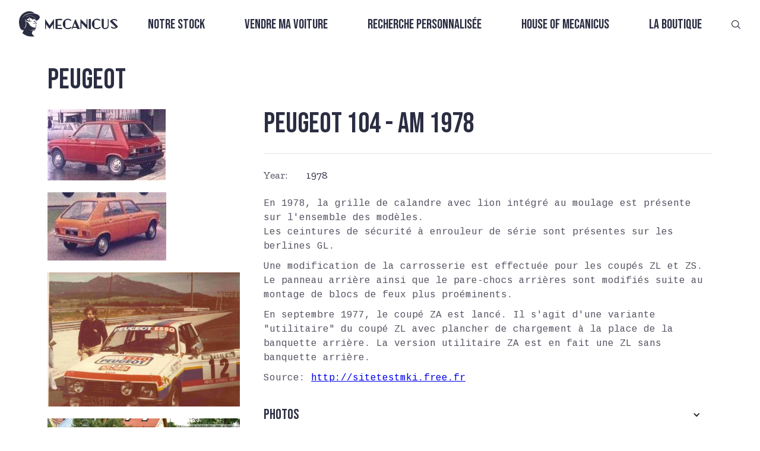

--- FILE ---
content_type: text/html
request_url: https://www.mecanicus.com/autopedia/peugeot-104-am-1978
body_size: 13954
content:
<!DOCTYPE html><!-- Last Published: Fri Oct 31 2025 15:23:37 GMT+0000 (Coordinated Universal Time) --><html data-wf-domain="www.mecanicus.com" data-wf-page="63ad97d6a2e57b6edad13ec5" data-wf-site="637b81e6d60031889cd403dc" lang="fr" data-wf-collection="63ad97d6a2e57b0496d13eb3" data-wf-item-slug="peugeot-104-am-1978"><head><meta charset="utf-8"/><title>Mecanicus</title><meta content="Peugeot 104 -  AM 1978" property="og:title"/><meta content="https://cdn.prod.website-files.com/637dd83cd93444d7a965962c/64035ab4422e3a140dbb50a9_6400c635bc687829c515923d_coupe003.jpeg" property="og:image"/><meta content="Peugeot 104 -  AM 1978" property="twitter:title"/><meta content="https://cdn.prod.website-files.com/637dd83cd93444d7a965962c/64035ab4422e3a140dbb50a9_6400c635bc687829c515923d_coupe003.jpeg" property="twitter:image"/><meta content="width=device-width, initial-scale=1" name="viewport"/><meta content="7d22DpdntaFOYYhwVx3QPsOl4SCG9GWFU_qMqRtpRrE" name="google-site-verification"/><link href="https://cdn.prod.website-files.com/637b81e6d60031889cd403dc/css/mecanicus.webflow.shared.089ab3470.min.css" rel="stylesheet" type="text/css"/><link href="https://fonts.googleapis.com" rel="preconnect"/><link href="https://fonts.gstatic.com" rel="preconnect" crossorigin="anonymous"/><script src="https://ajax.googleapis.com/ajax/libs/webfont/1.6.26/webfont.js" type="text/javascript"></script><script type="text/javascript">WebFont.load({  google: {    families: ["Oswald:200,300,400,500,600,700","Bebas Neue:regular","Zilla Slab:300,regular,500,600,700","Coustard:regular","Cousine:regular"]  }});</script><script type="text/javascript">!function(o,c){var n=c.documentElement,t=" w-mod-";n.className+=t+"js",("ontouchstart"in o||o.DocumentTouch&&c instanceof DocumentTouch)&&(n.className+=t+"touch")}(window,document);</script><link href="https://cdn.prod.website-files.com/637b81e6d60031889cd403dc/63f4828191531efb1eccb087_Noir.png" rel="shortcut icon" type="image/x-icon"/><link href="https://cdn.prod.website-files.com/637b81e6d60031889cd403dc/63f48262da75980a2fc66b5c_Noir%201.png" rel="apple-touch-icon"/><link href="https://www.mecanicus.com/autopedia/peugeot-104-am-1978" rel="canonical"/><script>(function(w,d,s,l,i){w[l]=w[l]||[];w[l].push({'gtm.start':new Date().getTime(),event:'gtm.js'});var f=d.getElementsByTagName(s)[0],j=d.createElement(s),dl=l!='dataLayer'?'&l='+l:'';j.async=true;j.src='https://collection.mecanicus.com/gtm.js?id='+i+dl;f.parentNode.insertBefore(j,f);})(window,document,'script','dataLayer','GTM-P2CTL59');</script></head><body class="body-11"><div class="html-embed-24 google-tag-manager-noscript w-embed w-iframe"><noscript><iframe src="https://www.googletagmanager.com/ns.html?id=GTM-P2CTL59"
height="0" width="0" style="display:none;visibility:hidden"></iframe></noscript></div><nav class="nav fixed transparent nofilter"><div class="nav-css w-embed"><style>
	nav.fixed {
  	position: fixed;
    transition: filter .5s ease, background .5s ease;
  }
  nav.absolute {
  	position: absolute;
    transition: filter .5s ease, background .5s ease;
  }
  nav.sticky {
  	position: sticky;
    transition: filter .5s ease, background .5s ease;
  }
  nav.bg-white {
  	background-color: white;
  }
  nav.fixed.transparent, nav.absolute.transparent, nav.sticky.transparent {
    filter: brightness(0) invert(1);
    background: transparent;
  }
  nav.fixed.transparent.nofilter {
  	filter: none;
  }
  nav.fixed.transparent .nav-items-collection .nav-items .nav-items.sub {
  	background: transparent;
  }
  nav .nav-items-collection .nav-items .nav-item a:after {
    content: '';
    position: absolute;
    width: 100%;
    height: 2px;
    left: -1px;
    bottom: 0;
    background-color: var(--space-cadet);
    transition: opacity 300ms, transform 300ms;
    opacity: 1;
    transform: translate3d(-100%, 0, 0);
  }
  nav .nav-items-collection .nav-items .nav-item.active > a::after, 
  nav .nav-items-collection .nav-items .nav-item a:hover::after {
    transform: translate3d(0, 0, 0);
  }
  nav .nav-items-collection .nav-items .nav-items.sub {
    position: absolute;
    padding: 2rem 2rem 2rem 1rem;
    left: 0;
    display: flex;
    flex-direction: column;
    width: max-content;
    transform-origin: 50% 0;
    transform-style: preserve-3d;
    transition: transform .3s, opacity .3s;
    pointer-events: none;
    transform: scaleY(0);
    opacity: 0;
    background: var(--floral-white);
  }
  nav.bg-white .nav-items-collection .nav-items .nav-items.sub {
  	background-color: white;
  }
  nav .nav-items-collection .nav-items .nav-items.sub .nav-item {
    align-self: flex-start;
    text-align: left;
  }
   nav .nav-items-collection .nav-items .nav-items.sub .nav-item.child {
   	padding: 0;
  }
  nav .nav-items-collection .nav-items.root .nav-item:hover .nav-items.sub {
    pointer-events: auto;
    transform: scaleY(1);
    opacity: 1;
  }
  @media only screen and (max-width: 767px) {
  	nav .nav-items-collection .nav-items .nav-items.sub {
      position: static;
      pointer-events: auto;
      transform: scaleY(1);
      opacity: 1;
      transition: none;
      padding: 0;
      background: none;
    }
    nav .nav-items-collection .nav-items .nav-items.sub .nav-item a.nav-item-link {
      font-size: clamp(1rem, 10vw, 1.8rem);
      padding: .25rem 0;
    }
    nav .nav-items-collection .nav-items .nav-items.sub .nav-item.child {
   		padding: 0 0 0 2rem;
  	}
    nav .nav-mobile-control.active {
      display: inline-block;
    }
   }
    @media only screen and (min-width: 767px) {
    	nav .nav-items-collection .nav-items.root {
    		display: flex!important;
    	}
    }
</style></div><div slug="" class="nav-js w-embed w-script"><script>
  function appendSubItems() {
    const rawItems = [...document.querySelectorAll(".data-nav-item")]
    .filter(element => element.dataset.enabled === "true")
    .map(element => ({
      slug: element.dataset.slug,
      name: element.dataset.name,
      link: element.dataset.link,
      parentSlug: element.dataset.parentSlug || null,
      position: parseInt(element.dataset.position)
    }))
    const map = new Map()
    rawItems.forEach(item => {
      item.subItems = []
      map.set(item.slug, item)
    })
    const nav = []
    const path = window.location.pathname
    rawItems.forEach(item => {
      if (!item.parentSlug) {
        nav.push(item)
        if (path === item.link) item.isActive = true
      } else {
        const parent = map.get(item.parentSlug)
        if (parent) {
          if (item.link === path) {
            parent.isActive = true
            item.isActive = true
          }
          parent.subItems.push(item)
        }
      }
    })
    nav.sort((a, b) => a.position - b.position)
    nav.forEach(item => item.subItems.sort((a, b) => a.position - b.position))
    nav.forEach(item => {
      const navRootLevelItemElement = document.querySelector(`nav .nav-item[data-slug="${item.slug}"]`)
      if (item.isActive) navRootLevelItemElement.classList.add("active")
      if (item.subItems?.length) {
        const navSubItemsElement = document.createElement("div")
        navSubItemsElement.classList.add("nav-items","sub")
        item.subItems.forEach(subItem => {
          const navSubItemElement = document.createElement("div")
          navSubItemElement.classList.add("nav-item","child")
          navSubItemElement.dataset.slug = subItem.slug
          if (subItem.isActive) navSubItemElement.classList.add("active")
          const navSubItemLinkElement = document.createElement("a")
          navSubItemLinkElement.classList.add("nav-item-link")
          navSubItemLinkElement.href = subItem.link
          navSubItemLinkElement.innerText = subItem.name
          navSubItemElement.appendChild(navSubItemLinkElement)
          navSubItemsElement.appendChild(navSubItemElement)
          navRootLevelItemElement.appendChild(navSubItemsElement)
        })
      }
    })
  }
  function handleSubItemsVisibility() {
    document.querySelectorAll(".nav-item").forEach(rootItem => {
      const subItems = rootItem.querySelector(".sub-items")
      rootItem.addEventListener("mouseenter", () => subItems?.classList.add("visible"))
      rootItem.addEventListener("mouseleave", () => subItems?.classList.remove("visible"))
      subItems?.addEventListener("mouseleave", () => subItems?.classList.remove("visible"))
    })
  }
    function disableScroll() {
    window.addEventListener("wheel", preventScroll, { passive: false })
    window.addEventListener("touchmove", preventScroll, { passive: false })
    window.addEventListener("keydown", preventArrowKeys)
  }
  function enableScroll() {
    window.removeEventListener("wheel", preventScroll)
    window.removeEventListener("touchmove", preventScroll)
    window.removeEventListener("keydown", preventArrowKeys)
  }
  function preventScroll(e) {
    e.preventDefault()
  }
  function preventArrowKeys(e) {
    // Arrow keys, space, page up/down
    const keys = [32, 33, 34, 35, 36, 37, 38, 39, 40]
    if (keys.includes(e.keyCode)) {
      e.preventDefault()
    }
  }
  function handleMobileNavControls() {
  	let scrollY = 0
  	const nav = document.querySelector('nav.nav')
    const navMobileControlElements = document.querySelectorAll('.nav-mobile-control')
    navMobileControlElements.forEach(control => {
      control.addEventListener('click', () => {
        const navItems = document.querySelector('.nav-items-collection .nav-items')
        if (control.classList.contains('open')) {
        	disableScroll()
        	scrollY = window.scrollY
        	nav.style.height = '100%'
          nav.style.minHeight = '100vh'
          if (!nav.classList.contains("bg-white")) nav.style.background = 'rgba(252, 249, 237, .9)'
          nav.style.backdropFilter = 'blur(3px)'
          navItems.style.display = 'flex'
          navItems.style.marginTop = '2rem'
          control.classList.remove('active')
          document.querySelector('.nav-mobile-control.close').classList.add('active')
        } else {
        	enableScroll()
        	nav.style.height = 'initial'
          nav.style.minHeight = '0'
          if (!nav.classList.contains("bg-white")) nav.style.background = 'rgba(252, 249, 237, 1)'
          nav.style.backdropFilter = 'none'
          navItems.style.display = 'none'
          navItems.style.marginTop = '0'
          control.classList.remove('active')
          document.querySelector('.nav-mobile-control.open').classList.add('active')
          // window.scrollTo(0, scrollY)
          // isMouseOverNav = false
        }
      })
    })
  }
  let isMouseOverNav = false
  function handleTransparency() {
  	const nav = document.querySelector("nav.nav")
  	if (!nav) return
  	const updateTransparency = () => {
    	const shouldBeTransparent = window.scrollY === 0 && !isMouseOverNav
    	nav.classList.toggle("transparent", shouldBeTransparent)
  	}
  	nav.addEventListener("mouseenter", () => {
    	isMouseOverNav = true
    	updateTransparency()
  	})
  	nav.addEventListener("mouseleave", () => {
    	isMouseOverNav = false
    	updateTransparency()
  	})
  	window.addEventListener("scroll", updateTransparency)
  	updateTransparency()
	}

  document.addEventListener("DOMContentLoaded", () => {
    appendSubItems()
    handleSubItemsVisibility()
    handleMobileNavControls()
    handleTransparency()
  })
  
</script></div><div class="nav-data w-dyn-list"><div role="list" class="w-dyn-items"><div role="listitem" class="w-dyn-item"><div class="w-embed"><div
  class="data-nav-item"
  data-slug="vendre-ma-voiture"
  data-name="Vendre ma voiture"
  data-link="/vendre-ma-voiture"
  data-parent-slug=""
  data-position="2"
  data-enabled="true"
>
</div></div></div><div role="listitem" class="w-dyn-item"><div class="w-embed"><div
  class="data-nav-item"
  data-slug="recherche-personnalisee"
  data-name="Recherche personnalisée"
  data-link="/recherche-personnalisee"
  data-parent-slug=""
  data-position="3"
  data-enabled="true"
>
</div></div></div><div role="listitem" class="w-dyn-item"><div class="w-embed"><div
  class="data-nav-item"
  data-slug="videos"
  data-name="Vidéos"
  data-link="/videos"
  data-parent-slug="house-of-mecanicus"
  data-position="3"
  data-enabled="true"
>
</div></div></div><div role="listitem" class="w-dyn-item"><div class="w-embed"><div
  class="data-nav-item"
  data-slug="qui-sommes-nous"
  data-name="Qui sommes-nous ?"
  data-link="/a-propos"
  data-parent-slug="house-of-mecanicus"
  data-position="5"
  data-enabled="true"
>
</div></div></div><div role="listitem" class="w-dyn-item"><div class="w-embed"><div
  class="data-nav-item"
  data-slug="house-of-mecanicus"
  data-name="House of Mecanicus"
  data-link="/house-of-meca"
  data-parent-slug=""
  data-position="4"
  data-enabled="true"
>
</div></div></div><div role="listitem" class="w-dyn-item"><div class="w-embed"><div
  class="data-nav-item"
  data-slug="autopedia"
  data-name="Autopedia"
  data-link="/autopedia"
  data-parent-slug="house-of-mecanicus"
  data-position="2"
  data-enabled="true"
>
</div></div></div><div role="listitem" class="w-dyn-item"><div class="w-embed"><div
  class="data-nav-item"
  data-slug="lacademie-meca"
  data-name="L&#39;Académie Meca"
  data-link="/lacademie-meca"
  data-parent-slug="house-of-mecanicus"
  data-position="4"
  data-enabled="true"
>
</div></div></div><div role="listitem" class="w-dyn-item"><div class="w-embed"><div
  class="data-nav-item"
  data-slug="notre-stock"
  data-name="Notre stock"
  data-link="/acheter-une-voiture"
  data-parent-slug=""
  data-position="1"
  data-enabled="true"
>
</div></div></div><div role="listitem" class="w-dyn-item"><div class="w-embed"><div
  class="data-nav-item"
  data-slug="news"
  data-name="News"
  data-link="/news"
  data-parent-slug="house-of-mecanicus"
  data-position="1"
  data-enabled="true"
>
</div></div></div><div role="listitem" class="w-dyn-item"><div class="w-embed"><div
  class="data-nav-item"
  data-slug="la-boutique"
  data-name="La boutique"
  data-link="https://shop.mecanicus.com"
  data-parent-slug=""
  data-position="5"
  data-enabled="true"
>
</div></div></div></div></div><div class="nav-logo"><a href="/" class="w-inline-block"><img src="https://www.mecanicus.com/cdn-cgi/image/format=auto,quality=90/https://cdn.prod.website-files.com/637b81e6d60031889cd403dc/637b82e9291e7c43bba26df1_Vector.svg" loading="lazy" alt="" class="nav-logo-img"/></a></div><div class="nav-items-collection w-dyn-list"><div role="list" class="nav-items root w-dyn-items"><div data-slug="notre-stock" role="listitem" class="nav-item parent w-dyn-item"><a href="/acheter-une-voiture" class="nav-item-link">Notre stock</a></div><div data-slug="vendre-ma-voiture" role="listitem" class="nav-item parent w-dyn-item"><a href="/vendre-ma-voiture" class="nav-item-link">Vendre ma voiture</a></div><div data-slug="recherche-personnalisee" role="listitem" class="nav-item parent w-dyn-item"><a href="/recherche-personnalisee" class="nav-item-link">Recherche personnalisée</a></div><div data-slug="house-of-mecanicus" role="listitem" class="nav-item parent w-dyn-item"><a href="/house-of-meca" class="nav-item-link">House of Mecanicus</a></div><div data-slug="la-boutique" role="listitem" class="nav-item parent w-dyn-item"><a href="https://shop.mecanicus.com" class="nav-item-link">La boutique</a></div></div></div><div class="nav-mobile-controls"><a href="#" class="nav-mobile-control open active w-button">MENU</a><a href="#" class="nav-mobile-control close w-button">FERMER</a></div><div class="nav-search"><a href="/recherche" class="link-block-33 w-inline-block"><img src="https://www.mecanicus.com/cdn-cgi/image/format=auto,quality=90/https://cdn.prod.website-files.com/637b81e6d60031889cd403dc/681b8d8c528797c9b220207a_search.svg" loading="lazy" alt="" class="nav-search-img"/></a></div></nav><div class="section section_autopedia"><h1 class="autopedia_title">Peugeot</h1><div class="autopedia_box"><div class="autopedia_menu w-condition-invisible"><div class="autopedia_menu_item"><div data-hover="false" data-delay="0" data-w-id="522e34df-a5a1-1aa5-a22e-2b0c4ae422c3" class="accordion-item autopedia_accordeon w-dropdown"><div class="autopedia_toggle w-dropdown-toggle"><div style="-webkit-transform:translate3d(0, 0, 0) scale3d(1, 1, 1) rotateX(0) rotateY(0) rotateZ(0deg) skew(0, 0);-moz-transform:translate3d(0, 0, 0) scale3d(1, 1, 1) rotateX(0) rotateY(0) rotateZ(0deg) skew(0, 0);-ms-transform:translate3d(0, 0, 0) scale3d(1, 1, 1) rotateX(0) rotateY(0) rotateZ(0deg) skew(0, 0);transform:translate3d(0, 0, 0) scale3d(1, 1, 1) rotateX(0) rotateY(0) rotateZ(0deg) skew(0, 0)" class="accordion-icon w-icon-dropdown-toggle"></div><div class="autopedia_accordeon_list_title">For sale</div></div><nav class="autopedia_dropdownlist w-dropdown-list"><div class="w-dyn-list"><div role="list" class="w-dyn-items"><div role="listitem" class="w-dyn-item"><a href="/buy-car/porsche-911-991-1-gt3-rs-clubsport-lift-pccb-carbone" class="autopedia_menu_link w-inline-block"><div class="autopedia_menu_brand">Porsche 911 991.1 GT3 RS *Clubsport / Lift / PCCB / Carbone*</div></a></div><div role="listitem" class="w-dyn-item"><a href="/buy-car/ferrari-f12-berlinetta-nero-daytona-equipements-carbone" class="autopedia_menu_link w-inline-block"><div class="autopedia_menu_brand">Ferrari F12 Berlinetta *Nero Daytona &amp; Équipements Carbone*</div></a></div><div role="listitem" class="w-dyn-item"><a href="/buy-car/porsche-356-c-restauration-complete-historique-limpide" class="autopedia_menu_link w-inline-block"><div class="autopedia_menu_brand">Porsche 356 C *Restauration complète, Historique limpide*</div></a></div><div role="listitem" class="w-dyn-item"><a href="/buy-car/ferrari-360-modena-boite-manuelle-47edb" class="autopedia_menu_link w-inline-block"><div class="autopedia_menu_brand">Ferrari 360 Modena *Boîte Manuelle*</div></a></div><div role="listitem" class="w-dyn-item"><a href="/buy-car/mercedes-benz-300ge-reference-copy" class="autopedia_menu_link w-inline-block"><div class="autopedia_menu_brand">Mercedes-Benz 300GE *Référence*</div></a></div><div role="listitem" class="w-dyn-item"><a href="/buy-car/mercedes-benz-gls-400-designo-7-places-974a0" class="autopedia_menu_link w-inline-block"><div class="autopedia_menu_brand">Mercedes-Benz GLS 400 *Designo 7 places*</div></a></div><div role="listitem" class="w-dyn-item"><a href="/buy-car/alpina-b3-touring-x-drive-f31-lci-historique-limpide" class="autopedia_menu_link w-inline-block"><div class="autopedia_menu_brand">Alpina B3 Touring X-Drive F31 LCI *Historique limpide*</div></a></div><div role="listitem" class="w-dyn-item"><a href="/buy-car/porsche-911-991-2-gt3-touring-configuration-parfaite" class="autopedia_menu_link w-inline-block"><div class="autopedia_menu_brand">Porsche 911 991.2 GT3 Touring *Configuration parfaite*</div></a></div><div role="listitem" class="w-dyn-item"><a href="/buy-car/porsche-911-992-1-turbo-s-coupe-argent-gt-metallise-covering-noir-satine" class="autopedia_menu_link w-inline-block"><div class="autopedia_menu_brand">Porsche 911 992.1 Turbo S Coupé *Argent GT métallisé/Covering Noir Satiné*</div></a></div><div role="listitem" class="w-dyn-item"><a href="/buy-car/ferrari-f12-berlinetta-tailor-made-1ere-main" class="autopedia_menu_link w-inline-block"><div class="autopedia_menu_brand">Ferrari F12 Berlinetta *Tailor Made &amp; 1ère main*</div></a></div><div role="listitem" class="w-dyn-item"><a href="/buy-car/ferrari-550-maranello-bleu-tour-de-france" class="autopedia_menu_link w-inline-block"><div class="autopedia_menu_brand">Ferrari 550 Maranello *Bleu Tour de France*</div></a></div><div role="listitem" class="w-dyn-item"><a href="/buy-car/ferrari-360-modena-spider-noir-tan" class="autopedia_menu_link w-inline-block"><div class="autopedia_menu_brand">Ferrari 360 Modena Spider *Noir/Tan*</div></a></div><div role="listitem" class="w-dyn-item"><a href="/buy-car/porsche-911-993-carrrera-2-low-mileage" class="autopedia_menu_link w-inline-block"><div class="autopedia_menu_brand">Porsche 911 993 Carrera 2 *Low Mileage*</div></a></div><div role="listitem" class="w-dyn-item"><a href="/buy-car/porsche-911-2-targa-4-gts-racing-yellow" class="autopedia_menu_link w-inline-block"><div class="autopedia_menu_brand">Porsche 911 991.2 Targa 4 GTS *Racing yellow*</div></a></div><div role="listitem" class="w-dyn-item"><a href="/buy-car/porsche-991-2-turbo-s-coupe-low-mileage" class="autopedia_menu_link w-inline-block"><div class="autopedia_menu_brand">Porsche 991.2 Turbo S Coupé *Low mileage &amp; Aerokit*</div></a></div><div role="listitem" class="w-dyn-item"><a href="/buy-car/mercedes-benz-classe-g63-amg-obsidian-black" class="autopedia_menu_link w-inline-block"><div class="autopedia_menu_brand">Mercedes-Benz Classe G63 AMG *Obsidian black*</div></a></div><div role="listitem" class="w-dyn-item"><a href="/buy-car/porsche-macan-turbo-gris-agate-cuir-cocoa" class="autopedia_menu_link w-inline-block"><div class="autopedia_menu_brand">Porsche Macan Turbo *Gris Agate &amp; Cuir Cocoa*</div></a></div><div role="listitem" class="w-dyn-item"><a href="/buy-car/alpine-a110-r-vert-emeraude-etat-neuf" class="autopedia_menu_link w-inline-block"><div class="autopedia_menu_brand">Alpine A110 R Vert Émeraude *Peinture Héritage*</div></a></div><div role="listitem" class="w-dyn-item"><a href="/buy-car/porsche-cayenne-e-hybrid-2eme-main" class="autopedia_menu_link w-inline-block"><div class="autopedia_menu_brand">Porsche Cayenne E-Hybrid *2ème main*</div></a></div><div role="listitem" class="w-dyn-item"><a href="/buy-car/lotus-exige-430-cup-configuration-ultime" class="autopedia_menu_link w-inline-block"><div class="autopedia_menu_brand">Lotus Exige 430 Cup *Configuration ultime*</div></a></div><div role="listitem" class="w-dyn-item"><a href="/buy-car/renault-megane-iv-rs-trophy-boite-mecanique" class="autopedia_menu_link w-inline-block"><div class="autopedia_menu_brand">Renault Megane IV RS Sport *Boîte Mécanique*</div></a></div><div role="listitem" class="w-dyn-item"><a href="/buy-car/porsche-911-991-1-targa-4s-exclusive-edition-1-15-kit-x51" class="autopedia_menu_link w-inline-block"><div class="autopedia_menu_brand">Porsche 911 991.1 Targa 4S Exclusive Edition *1/15 &amp; Kit X51*</div></a></div><div role="listitem" class="w-dyn-item"><a href="/buy-car/land-rover-range-rover-sport-p400e-autobiography" class="autopedia_menu_link w-inline-block"><div class="autopedia_menu_brand">Land Rover Range Rover Sport P400e *Autobiography*</div></a></div><div role="listitem" class="w-dyn-item"><a href="/buy-car/porsche-cayman-gts-981-pdk-faible-kilometrage-2-eme-main" class="autopedia_menu_link w-inline-block"><div class="autopedia_menu_brand">Porsche Cayman GTS 981 PDK *Faible kilométrage &amp; 2 ème main*</div></a></div><div role="listitem" class="w-dyn-item"><a href="/buy-car/alpine-a110-s-bleu-alpine-toit-carbone" class="autopedia_menu_link w-inline-block"><div class="autopedia_menu_brand">Alpine A110 S *Bleu Alpine &amp; toit carbone*</div></a></div><div role="listitem" class="w-dyn-item"><a href="/buy-car/range-rover-sport-p510e-autobiography" class="autopedia_menu_link w-inline-block"><div class="autopedia_menu_brand">Land Rover Range Rover Sport P510e *Autobiography*</div></a></div><div role="listitem" class="w-dyn-item"><a href="/buy-car/lancia-delta-integrale-hf-evo-ii-origine-france" class="autopedia_menu_link w-inline-block"><div class="autopedia_menu_brand">Lancia Delta Integrale HF Evo II *Origine France*</div></a></div><div role="listitem" class="w-dyn-item"><a href="/buy-car/land-rover-sport-ii-svr-origine-france-entretiens-exclusifs-land-rover" class="autopedia_menu_link w-inline-block"><div class="autopedia_menu_brand">Land Rover Sport II SVR *Origine France &amp; entretiens exclusifs Land Rover*</div></a></div><div role="listitem" class="w-dyn-item"><a href="/buy-car/porsche-911-997-2-carrera-configuration-sobre-elegante" class="autopedia_menu_link w-inline-block"><div class="autopedia_menu_brand">Porsche 911 997.2 Carrera *Configuration élégante*</div></a></div><div role="listitem" class="w-dyn-item"><a href="/buy-car/porsche-911-991-1-carrera-s-cabriolet-pts-platinium-silver-metallic" class="autopedia_menu_link w-inline-block"><div class="autopedia_menu_brand">Porsche 911 991.1 Carrera S Cabriolet *PTS Platinium Silver Metallic*</div></a></div><div role="listitem" class="w-dyn-item"><a href="/buy-car/porsche-macan-turbo-deuxieme-main-faible-kilometrage" class="autopedia_menu_link w-inline-block"><div class="autopedia_menu_brand">Porsche Macan Turbo *Deuxième main/Faible kilométrage*</div></a></div><div role="listitem" class="w-dyn-item"><a href="/buy-car/ferrari-458-italia-nero-daytona-cuir-ciocolatto" class="autopedia_menu_link w-inline-block"><div class="autopedia_menu_brand">Ferrari 458 Italia *Nero Daytona &amp; cuir Ciocolatto*</div></a></div><div role="listitem" class="w-dyn-item"><a href="/buy-car/porsche-911-993-turbo-midnight-blue" class="autopedia_menu_link w-inline-block"><div class="autopedia_menu_brand">Porsche 911 993 Turbo *Midnight Blue*</div></a></div><div role="listitem" class="w-dyn-item"><a href="/buy-car/porsche-911-991-1-carrera-gts-entretiens-exclusifs-porsche" class="autopedia_menu_link w-inline-block"><div class="autopedia_menu_brand">Porsche 911 991.1 Carrera GTS *Entretiens exclusifs Porsche*</div></a></div><div role="listitem" class="w-dyn-item"><a href="/buy-car/porsche-911-997-1-turbo-bvm-gris-atlas-fd09b" class="autopedia_menu_link w-inline-block"><div class="autopedia_menu_brand">Porsche 911 997.1 Turbo BVM *Gris Atlas*</div></a></div><div role="listitem" class="w-dyn-item"><a href="/buy-car/ferrari-599-hgte-usine-bleu-pozzi" class="autopedia_menu_link w-inline-block"><div class="autopedia_menu_brand">Ferrari 599 HGTE USINE *Bleu Pozzi*</div></a></div><div role="listitem" class="w-dyn-item"><a href="/buy-car/audi-r8-v8-fsi-mk1-r-tronic-entretiens-exclusifs-audi" class="autopedia_menu_link w-inline-block"><div class="autopedia_menu_brand">Audi R8 V8 FSI Mk1 R-tronic *Entretiens exclusifs Audi*</div></a></div><div role="listitem" class="w-dyn-item"><a href="/buy-car/bmw-z8-deuxieme-main" class="autopedia_menu_link w-inline-block"><div class="autopedia_menu_brand">BMW Z8 *Deuxième main*</div></a></div><div role="listitem" class="w-dyn-item"><a href="/buy-car/ferrari-612-scaglietti-one-to-one-3eme-main-francaise" class="autopedia_menu_link w-inline-block"><div class="autopedia_menu_brand">Ferrari 612 Scaglietti *One To One / 3ème main française*</div></a></div><div role="listitem" class="w-dyn-item"><a href="/buy-car/porsche-911-964-turbo-3-6-litres-matching-numbers-historique-complet" class="autopedia_menu_link w-inline-block"><div class="autopedia_menu_brand">Porsche 911 964 Turbo 3.6 litres *Matching Numbers &amp; Historique complet*</div></a></div><div role="listitem" class="w-dyn-item"><a href="/buy-car/porsche-718-boxster-s-cabriolet-boite-pdk" class="autopedia_menu_link w-inline-block"><div class="autopedia_menu_brand">Porsche 718 Boxster S cabriolet *Boîte PDK*</div></a></div><div role="listitem" class="w-dyn-item"><a href="/buy-car/mclaren-720-s-spider-performance-entretiens-exclusifs-mclaren" class="autopedia_menu_link w-inline-block"><div class="autopedia_menu_brand">Mclaren 720 S Spider Performance *Garantie Mclaren*</div></a></div><div role="listitem" class="w-dyn-item"><a href="/buy-car/ferrari-488-spider-bleu-pozzi" class="autopedia_menu_link w-inline-block"><div class="autopedia_menu_brand">Ferrari 488 Spider *Bleu Pozzi*</div></a></div><div role="listitem" class="w-dyn-item"><a href="/buy-car/porsche-macan-gts-premiere-main" class="autopedia_menu_link w-inline-block"><div class="autopedia_menu_brand">Porsche Macan GTS *Première main*</div></a></div><div role="listitem" class="w-dyn-item"><a href="/buy-car/bentley-continental-gt-speed-w12-premiere-main-entretiens-exclusifs-bentley" class="autopedia_menu_link w-inline-block"><div class="autopedia_menu_brand">Bentley Continental GT Speed W12 *Première main &amp; entretiens exclusifs Bentley*</div></a></div><div role="listitem" class="w-dyn-item"><a href="/buy-car/porsche-911-991-1-carrera-gts-cabriolet-entretiens-exclusifs-porsche" class="autopedia_menu_link w-inline-block"><div class="autopedia_menu_brand">Porsche 911 991.1 Carrera GTS cabriolet *Entretiens exclusifs Porsche*</div></a></div><div role="listitem" class="w-dyn-item"><a href="/buy-car/bmw-x5-45e-full-options" class="autopedia_menu_link w-inline-block"><div class="autopedia_menu_brand">BMW X5 45e *Full options*</div></a></div><div role="listitem" class="w-dyn-item"><a href="/buy-car/porsche-911-996-carrera-4s-faible-kilometrage-historique-complet" class="autopedia_menu_link w-inline-block"><div class="autopedia_menu_brand">Porsche 911 996 Carrera 4S *Faible kilométrage &amp; historique complet*</div></a></div><div role="listitem" class="w-dyn-item"><a href="/buy-car/mercedes-benz-classe-g63-amg-tva-recuperable-origine-francaise" class="autopedia_menu_link w-inline-block"><div class="autopedia_menu_brand">Mercedes-Benz Classe G63 AMG *Origine française*</div></a></div><div role="listitem" class="w-dyn-item"><a href="/buy-car/mercedes-benz-classe-g63-amg-triple-black" class="autopedia_menu_link w-inline-block"><div class="autopedia_menu_brand">Mercedes-Benz Classe G63 AMG *Triple Black*</div></a></div><div role="listitem" class="w-dyn-item"><a href="/buy-car/mercedes-classe-e-300e-full-options" class="autopedia_menu_link w-inline-block"><div class="autopedia_menu_brand">Mercedes Classe E 300e *Exclusive line/Full options*</div></a></div><div role="listitem" class="w-dyn-item"><a href="/buy-car/ferrari-f355-gts-f1-bleu-tour-de-france" class="autopedia_menu_link w-inline-block"><div class="autopedia_menu_brand">Ferrari F355 GTS F1 *Bleu Tour de France*</div></a></div><div role="listitem" class="w-dyn-item"><a href="/buy-car/land-rover-range-rover-p400e-swb-autobiography" class="autopedia_menu_link w-inline-block"><div class="autopedia_menu_brand">Land Rover Range Rover P400e SWB *Autobiography*</div></a></div><div role="listitem" class="w-dyn-item"><a href="/buy-car/porsche-911-991-2-carrera-s-cabriolet-perfect-spec" class="autopedia_menu_link w-inline-block"><div class="autopedia_menu_brand">Porsche 911 991.2 Carrera S Cabriolet *Perfect Spec*</div></a></div><div role="listitem" class="w-dyn-item"><a href="/buy-car/alpine-a110-r-bleu-mat-full-ppf-jantes-carbone" class="autopedia_menu_link w-inline-block"><div class="autopedia_menu_brand">Alpine A110 R Bleu Mat *Full PPF &amp; Jantes Carbone*</div></a></div><div role="listitem" class="w-dyn-item"><a href="/buy-car/alpine-a110-s-orange-feu-pack-aero" class="autopedia_menu_link w-inline-block"><div class="autopedia_menu_brand">Alpine A110 S *Orange Feu &amp; Pack aero*</div></a></div><div role="listitem" class="w-dyn-item"><a href="/buy-car/chevrolet-camaro-50th-anniversary" class="autopedia_menu_link w-inline-block"><div class="autopedia_menu_brand">Chevrolet Camaro *50th Anniversary*</div></a></div><div role="listitem" class="w-dyn-item"><a href="/buy-car/ferrari-575-m-f1-2eme-main-francaise" class="autopedia_menu_link w-inline-block"><div class="autopedia_menu_brand">Ferrari 575 M F1 *2ème main française*</div></a></div><div role="listitem" class="w-dyn-item"><a href="/buy-car/ferrari-california-grigio-silverstone-cuoio" class="autopedia_menu_link w-inline-block"><div class="autopedia_menu_brand">Ferrari California *Grigio Silverstone &amp; Cuoio*</div></a></div><div role="listitem" class="w-dyn-item"><a href="/buy-car/ferrari-575-m" class="autopedia_menu_link w-inline-block"><div class="autopedia_menu_brand">Ferrari 575 M *Nero Daytona &amp; Entretiens Exclusivement Ferrari*</div></a></div><div role="listitem" class="w-dyn-item"><a href="/buy-car/porsche-boxster-gts-981-faible-kilometrage-a4f1c" class="autopedia_menu_link w-inline-block"><div class="autopedia_menu_brand">Porsche Boxster GTS 981 *Faible kilométrage*</div></a></div><div role="listitem" class="w-dyn-item"><a href="/buy-car/bentley-continental-gt-v8-configuration-parfaite" class="autopedia_menu_link w-inline-block"><div class="autopedia_menu_brand">Bentley Continental GT V8 *Configuration parfaite</div></a></div><div role="listitem" class="w-dyn-item"><a href="/buy-car/ferrari-458-spider-tailor-made---brown-carbon-fiber" class="autopedia_menu_link w-inline-block"><div class="autopedia_menu_brand">Ferrari 458 Spider *Tailor Made - Brown carbon fiber*</div></a></div><div role="listitem" class="w-dyn-item"><a href="/buy-car/porsche-boxster-s-981-pdk-configuration-exclusive-deuxieme-main" class="autopedia_menu_link w-inline-block"><div class="autopedia_menu_brand">Porsche Boxster S 981 PDK *Configuration Exclusive &amp; Deuxième main*</div></a></div><div role="listitem" class="w-dyn-item"><a href="/buy-car/porsche-718-spyder-rs-weissach-pts-jade" class="autopedia_menu_link w-inline-block"><div class="autopedia_menu_brand">Porsche 718 Spyder RS *Pack Weissach/PTS Vert Jade*</div></a></div><div role="listitem" class="w-dyn-item"><a href="/buy-car/ferrari-gtc4-lusso-v12-blu-scozia-garantie-ferrari-power" class="autopedia_menu_link w-inline-block"><div class="autopedia_menu_brand">Ferrari GTC4 Lusso V12 *Blu Scozia &amp; Garantie Ferrari Power*</div></a></div><div role="listitem" class="w-dyn-item"><a href="/buy-car/porsche-panamera-4s-e-hybrid-sport-turismo-bleu-gentiane" class="autopedia_menu_link w-inline-block"><div class="autopedia_menu_brand">Porsche Panamera 4S E-Hybrid *Sport Turismo/Bleu Gentiane*</div></a></div><div role="listitem" class="w-dyn-item"><a href="/buy-car/porsche-911-991-1-turbo-s-cabriolet-porsche-approved-2027-premiere-peinture" class="autopedia_menu_link w-inline-block"><div class="autopedia_menu_brand">Porsche 911 991.1 Turbo S cabriolet *Porsche Approved 2027 &amp; Première peinture*</div></a></div><div role="listitem" class="w-dyn-item"><a href="/buy-car/ferrari-550-maranello-bvm-20-ans-de-factures-entretiens-exclusifs-ferrari" class="autopedia_menu_link w-inline-block"><div class="autopedia_menu_brand">Ferrari 550 Maranello BVM *20 ans de factures / Entretiens exclusifs Ferrari*</div></a></div><div role="listitem" class="w-dyn-item"><a href="/buy-car/aston-martin-vanquish-s-noir-onyx-kestrel-tan" class="autopedia_menu_link w-inline-block"><div class="autopedia_menu_brand">Aston Martin Vanquish S *Noir Onyx &amp; Kestrel Tan*</div></a></div><div role="listitem" class="w-dyn-item"><a href="/buy-car/porsche-911-991-1-turbo-s-cabriolet-1-ere-main-options-porsche-exclusive" class="autopedia_menu_link w-inline-block"><div class="autopedia_menu_brand">Porsche 911 991.1 Turbo S cabriolet *1 ère main/Options Porsche Exclusive*</div></a></div><div role="listitem" class="w-dyn-item"><a href="/buy-car/porsche-cayman-987-2-bvm-nacht-blau-sieges-sport-plus" class="autopedia_menu_link w-inline-block"><div class="autopedia_menu_brand">Porsche Cayman 987.2 BVM *Nacht Blau &amp; Sièges Sport Plus*</div></a></div><div role="listitem" class="w-dyn-item"><a href="/buy-car/alpine-a110-gt-300-chevaux-1-ere-main-francaise" class="autopedia_menu_link w-inline-block"><div class="autopedia_menu_brand">Alpine A110 GT 300 chevaux *1 ère main française*</div></a></div><div role="listitem" class="w-dyn-item"><a href="/buy-car/porsche-911-991-1-carrera-s-pdk-entretiens-exclusifs-porsche" class="autopedia_menu_link w-inline-block"><div class="autopedia_menu_brand">Porsche 911 991.1 Carrera S PDK *Entretiens exclusifs Porsche*</div></a></div><div role="listitem" class="w-dyn-item"><a href="/buy-car/porsche-911-997-1-turbo-tiptronic-2-eme-main-historique-parfait" class="autopedia_menu_link w-inline-block"><div class="autopedia_menu_brand">Porsche 911 997.1 Turbo Tiptronic *2 ème main &amp; historique parfait*</div></a></div><div role="listitem" class="w-dyn-item"><a href="/buy-car/ferrari-california-grigio-silverstone-cioccolato" class="autopedia_menu_link w-inline-block"><div class="autopedia_menu_brand">Ferrari California *Grigio Silverstone &amp; Cioccolato*</div></a></div><div role="listitem" class="w-dyn-item"><a href="/buy-car/porsche-911-993-carrera-4s-bvm-historique-limpide" class="autopedia_menu_link w-inline-block"><div class="autopedia_menu_brand">Porsche 911 993 Carrera 4S BVM *Historique limpide*</div></a></div><div role="listitem" class="w-dyn-item"><a href="/buy-car/porsche-911-991-2-gt3-pdk-clubsport-lift" class="autopedia_menu_link w-inline-block"><div class="autopedia_menu_brand">Porsche 911 991.2 GT3 PDK *Clubsport/Lift*</div></a></div><div role="listitem" class="w-dyn-item"><a href="/buy-car/maserati-quattroporte-sq4-gran-sport" class="autopedia_menu_link w-inline-block"><div class="autopedia_menu_brand">Maserati Quattroporte SQ4 *Gran Sport*</div></a></div><div role="listitem" class="w-dyn-item"><a href="/buy-car/aston-martin-virage-volante-2-2-silver-blonde-5a677" class="autopedia_menu_link w-inline-block"><div class="autopedia_menu_brand">Aston Martin Virage Volante 2+2 *Silver Blonde*</div></a></div><div role="listitem" class="w-dyn-item"><a href="/buy-car/alpine-a110r-jantes-carbone-ppf-complet" class="autopedia_menu_link w-inline-block"><div class="autopedia_menu_brand">Alpine A110 R *Jantes carbone/PPF complet*</div></a></div><div role="listitem" class="w-dyn-item"><a href="/buy-car/lotus-exige-s-s2-pack-performance" class="autopedia_menu_link w-inline-block"><div class="autopedia_menu_brand">Lotus Exige S2 *Pack Performance*</div></a></div><div role="listitem" class="w-dyn-item"><a href="/buy-car/porsche-911-992-1-gt3-clubsport-pts-viola-metallic" class="autopedia_menu_link w-inline-block"><div class="autopedia_menu_brand">Porsche 911 992.1 GT3 Clubsport *PTS Viola Metallic*</div></a></div><div role="listitem" class="w-dyn-item"><a href="/buy-car/ferrari-812-superfast-configuration-exceptionnelle-entretiens-exclusifs-ferrari" class="autopedia_menu_link w-inline-block"><div class="autopedia_menu_brand">Ferrari 812 Superfast *Configuration exceptionnelle/Entretiens exclusifs Ferrari*</div></a></div><div role="listitem" class="w-dyn-item"><a href="/buy-car/porsche-911-992-1-gt3-clubsport-premiere-main-francaise" class="autopedia_menu_link w-inline-block"><div class="autopedia_menu_brand">Porsche 911 992.1 GT3 ClubSport *Première main française*</div></a></div><div role="listitem" class="w-dyn-item"><a href="/buy-car/jaguar-f-type-s-cabriolet-propulsion-deuxieme-main-origine-france" class="autopedia_menu_link w-inline-block"><div class="autopedia_menu_brand">Jaguar F-Type S cabriolet propulsion *Deuxième main/Origine France*</div></a></div><div role="listitem" class="w-dyn-item"><a href="/buy-car/porsche-911-997-2-targa-4-pts-malachite-green" class="autopedia_menu_link w-inline-block"><div class="autopedia_menu_brand">Porsche 911 997.2 Targa 4 *PTS Malachite Green*</div></a></div><div role="listitem" class="w-dyn-item"><a href="/buy-car/mercedes-benz-300ge-reference" class="autopedia_menu_link w-inline-block"><div class="autopedia_menu_brand">Mercedes-Benz 300GE *Référence*</div></a></div><div role="listitem" class="w-dyn-item"><a href="/buy-car/aston-martin-v12-vantage-bvm-configuration-parfaite-6500km" class="autopedia_menu_link w-inline-block"><div class="autopedia_menu_brand">Aston Martin V12 Vantage BVM *Configuration parfaite &amp; 6500km*</div></a></div><div role="listitem" class="w-dyn-item"><a href="/buy-car/lotus-elise-s2-magnetic-blue" class="autopedia_menu_link w-inline-block"><div class="autopedia_menu_brand">Lotus Elise S2 *Persian blue*</div></a></div><div role="listitem" class="w-dyn-item"><a href="/buy-car/ferrari-599-hgte-usine-origine-france-405ac" class="autopedia_menu_link w-inline-block"><div class="autopedia_menu_brand">Ferrari 599 HGTE Usine *Origine France*</div></a></div><div role="listitem" class="w-dyn-item"><a href="/buy-car/bentley-continental-gtc-v8s-white-sand-nacre-finition-mulliner-systeme-naim" class="autopedia_menu_link w-inline-block"><div class="autopedia_menu_brand">Bentley Continental GTC V8S *White Sand Nacré finition Mulliner &amp; système Naim*</div></a></div><div role="listitem" class="w-dyn-item"><a href="/buy-car/porsche-911-991-1-carrera-4-gts-rouge-carmin-2" class="autopedia_menu_link w-inline-block"><div class="autopedia_menu_brand">Porsche 911 991.1 Carrera 4 GTS *Rouge Carmin*</div></a></div><div role="listitem" class="w-dyn-item"><a href="/buy-car/porsche-911-991-1-carrera-gts-cabriolet-condition-parfaite" class="autopedia_menu_link w-inline-block"><div class="autopedia_menu_brand">Porsche 911 991.1 Carrera GTS cabriolet *Condition parfaite*</div></a></div><div role="listitem" class="w-dyn-item"><a href="/buy-car/porsche-boxster-gts-981-faible-kilometrage" class="autopedia_menu_link w-inline-block"><div class="autopedia_menu_brand">Porsche Boxster GTS 981 *Faible kilométrage*</div></a></div><div role="listitem" class="w-dyn-item"><a href="/buy-car/porsche-911-997-2-carrera-gts-cabriolet-faible-kilometrage" class="autopedia_menu_link w-inline-block"><div class="autopedia_menu_brand">Porsche 911 997.2 Carrera GTS Cabriolet *Faible kilométrage*</div></a></div><div role="listitem" class="w-dyn-item"><a href="/buy-car/porsche-964-carrera-4-bvm-forest-green-suivi-complet" class="autopedia_menu_link w-inline-block"><div class="autopedia_menu_brand">Porsche 911 964 Carrera 4 BVM *Forest Green/Suivi complet*</div></a></div><div role="listitem" class="w-dyn-item"><a href="/buy-car/porsche-boxster-987-rs-60-spyder-entretiens-porsche" class="autopedia_menu_link w-inline-block"><div class="autopedia_menu_brand">Porsche Boxster 987 RS 60 Spyder *Entretiens Porsche*</div></a></div><div role="listitem" class="w-dyn-item"><a href="/buy-car/porsche-911-964-carrera-2-bvm-phase-2-origine-france" class="autopedia_menu_link w-inline-block"><div class="autopedia_menu_brand">Porsche 911 964 Carrera 2 BVM *Phase 2/Origine France*</div></a></div><div role="listitem" class="w-dyn-item"><a href="/buy-car/range-rover-p550e-swb-autobiography-noir-santorini-379da" class="autopedia_menu_link w-inline-block"><div class="autopedia_menu_brand">Land Rover Range Rover P550E SWB Autobiography *Noir Santorini*</div></a></div></div></div></nav></div></div></div><div class="autopedia_item"><div data-delay="4000" data-animation="slide" class="slider-6 w-slider" data-autoplay="true" data-easing="ease" data-hide-arrows="false" data-disable-swipe="false" data-autoplay-limit="0" data-nav-spacing="3" data-duration="500" data-infinite="true" id="MultiImageSlider"><div class="w-slider-mask"><div class="slide-10 w-slide"></div><div class="slide-11 w-slide"></div><div class="slide-12 w-slide"></div><div class="slide-13 w-slide"></div><div class="slide-14 w-slide"></div><div class="slide-15 w-slide"></div><div class="slide-16 w-slide"></div><div class="slide-17 w-slide"></div><div class="slide-18 w-slide"></div><div class="slide-1-2 w-slide"></div><div class="slide-1-3 w-slide"></div><div class="slide-1-4 w-slide"></div><div class="slide-1-5 w-slide"></div><div class="slide-1-6 w-slide"></div><div class="slide-1-7 w-slide"></div><div class="slide-1-8 w-slide"></div><div class="slide-1-9 w-slide"></div><div class="slide-1-10 w-slide"></div><div class="slide-1-11 w-slide"></div><div class="slide-2-2 w-slide"></div><div class="slide-2-3 w-slide"></div><div class="slide-2-4 w-slide"></div></div><div class="left-arrow-5 w-slider-arrow-left"><div class="w-icon-slider-left"></div></div><div class="right-arrow-5 w-slider-arrow-right"><div class="w-icon-slider-right"></div></div><div class="slide-nav-6 w-slider-nav w-round"></div></div><div class="styles_for_mobile_slider w-embed"><style>
.w-slider-nav{
max-width:1064px!important;
border-radius: 4px!important;
}

@media only screen and (max-width: 768px){
.w-slider-nav{
margin-left:16px;
margin-right:16px;
}
}
.w-slider-dot {

background: #555664!important;
border-radius: 0!important;
height:4px!important;
margin-left:0!important;
margin-right:0!important;

}

.w-slider-dot.w-active {
background: #FFFFFF!important;
border-radius: 4px!important;

}

</style></div><div id="MultiImageCollectionWrapper" class="autopedia_car_slider w-dyn-list"><script type="text/x-wf-template" id="wf-template-786762f2-86cd-35f0-0578-ac8e08fdb0c3">%3Cdiv%20style%3D%22background-image%3Aurl(%26quot%3Bhttps%3A%2F%2Fcdn.prod.website-files.com%2F637dd83cd93444d7a965962c%2F64035ab4422e3a140dbb50a9_6400c635bc687829c515923d_coupe003.jpeg%26quot%3B)%22%20role%3D%22listitem%22%20class%3D%22collection-item-17%20w-dyn-item%20w-dyn-repeater-item%22%3E%3C%2Fdiv%3E</script><div role="list" class="w-dyn-items"><div style="background-image:url(&quot;https://www.mecanicus.com/cdn-cgi/image/format=auto,quality=90/https://cdn.prod.website-files.com/637dd83cd93444d7a965962c/64035ab4422e3a140dbb50a9_6400c635bc687829c515923d_coupe003.jpeg&quot;)" role="listitem" class="collection-item-17 w-dyn-item w-dyn-repeater-item"></div><div style="background-image:url(&quot;https://www.mecanicus.com/cdn-cgi/image/format=auto,quality=90/https://cdn.prod.website-files.com/637dd83cd93444d7a965962c/64035ab4422e3a7ef4bb50ad_6400c635bc687874d6159238_berl005.jpeg&quot;)" role="listitem" class="collection-item-17 w-dyn-item w-dyn-repeater-item"></div><div style="background-image:url(&quot;https://www.mecanicus.com/cdn-cgi/image/format=auto,quality=90/https://cdn.prod.website-files.com/637dd83cd93444d7a965962c/64035ab4422e3a7325bb50b4_6400c635bc68783f1815924e_media-52834.png&quot;)" role="listitem" class="collection-item-17 w-dyn-item w-dyn-repeater-item"></div><div style="background-image:url(&quot;https://www.mecanicus.com/cdn-cgi/image/format=auto,quality=90/https://cdn.prod.website-files.com/637dd83cd93444d7a965962c/64035ab5422e3a5b08bb50b8_6400c635bc687848dd159254_media-52836.png&quot;)" role="listitem" class="collection-item-17 w-dyn-item w-dyn-repeater-item"></div><div style="background-image:url(&quot;https://www.mecanicus.com/cdn-cgi/image/format=auto,quality=90/https://cdn.prod.website-files.com/637dd83cd93444d7a965962c/64035ab5422e3a4844bb50bb_6400c635bc68780131159252_media-52835.png&quot;)" role="listitem" class="collection-item-17 w-dyn-item w-dyn-repeater-item"></div></div><div class="w-dyn-hide w-dyn-empty"><div>No items found.</div></div></div><div class="autopedia_photo"><div class="w-dyn-list"><script type="text/x-wf-template" id="wf-template-d1343d70-d699-84d3-bf5d-bb89ed4c7e86">%3Cdiv%20role%3D%22listitem%22%20class%3D%22collection-item-24%20w-dyn-item%20w-dyn-repeater-item%22%3E%3Ca%20href%3D%22%23%22%20class%3D%22lightbox-link-3%20w-inline-block%20w-lightbox%22%3E%3Cimg%20src%3D%22https%3A%2F%2Fcdn.prod.website-files.com%2F637dd83cd93444d7a965962c%2F64035ab4422e3a140dbb50a9_6400c635bc687829c515923d_coupe003.jpeg%22%20loading%3D%22lazy%22%20alt%3D%22%22%2F%3E%3Cscript%20type%3D%22application%2Fjson%22%20class%3D%22w-json%22%3E%7B%0A%20%20%22items%22%3A%20%5B%0A%20%20%20%20%7B%0A%20%20%20%20%20%20%22url%22%3A%20%22https%3A%2F%2Fcdn.prod.website-files.com%2F637dd83cd93444d7a965962c%2F64035ab4422e3a140dbb50a9_6400c635bc687829c515923d_coupe003.jpeg%22%2C%0A%20%20%20%20%20%20%22type%22%3A%20%22image%22%0A%20%20%20%20%7D%0A%20%20%5D%2C%0A%20%20%22group%22%3A%20%22%22%0A%7D%3C%2Fscript%3E%3C%2Fa%3E%3C%2Fdiv%3E</script><div role="list" class="w-dyn-items"><div role="listitem" class="collection-item-24 w-dyn-item w-dyn-repeater-item"><a href="#" class="lightbox-link-3 w-inline-block w-lightbox"><img src="https://www.mecanicus.com/cdn-cgi/image/format=auto,quality=90/https://cdn.prod.website-files.com/637dd83cd93444d7a965962c/64035ab4422e3a140dbb50a9_6400c635bc687829c515923d_coupe003.jpeg" loading="lazy" alt=""/><script type="application/json" class="w-json">{
  "items": [
    {
      "url": "https://www.mecanicus.com/cdn-cgi/image/format=auto,quality=90/https://cdn.prod.website-files.com/637dd83cd93444d7a965962c/64035ab4422e3a140dbb50a9_6400c635bc687829c515923d_coupe003.jpeg",
      "type": "image"
    }
  ],
  "group": ""
}</script></a></div><div role="listitem" class="collection-item-24 w-dyn-item w-dyn-repeater-item"><a href="#" class="lightbox-link-3 w-inline-block w-lightbox"><img src="https://www.mecanicus.com/cdn-cgi/image/format=auto,quality=90/https://cdn.prod.website-files.com/637dd83cd93444d7a965962c/64035ab4422e3a7ef4bb50ad_6400c635bc687874d6159238_berl005.jpeg" loading="lazy" alt=""/><script type="application/json" class="w-json">{
  "items": [
    {
      "url": "https://www.mecanicus.com/cdn-cgi/image/format=auto,quality=90/https://cdn.prod.website-files.com/637dd83cd93444d7a965962c/64035ab4422e3a7ef4bb50ad_6400c635bc687874d6159238_berl005.jpeg",
      "type": "image"
    }
  ],
  "group": ""
}</script></a></div><div role="listitem" class="collection-item-24 w-dyn-item w-dyn-repeater-item"><a href="#" class="lightbox-link-3 w-inline-block w-lightbox"><img src="https://www.mecanicus.com/cdn-cgi/image/format=auto,quality=90/https://cdn.prod.website-files.com/637dd83cd93444d7a965962c/64035ab4422e3a7325bb50b4_6400c635bc68783f1815924e_media-52834.png" loading="lazy" alt=""/><script type="application/json" class="w-json">{
  "items": [
    {
      "url": "https://www.mecanicus.com/cdn-cgi/image/format=auto,quality=90/https://cdn.prod.website-files.com/637dd83cd93444d7a965962c/64035ab4422e3a7325bb50b4_6400c635bc68783f1815924e_media-52834.png",
      "type": "image"
    }
  ],
  "group": ""
}</script></a></div><div role="listitem" class="collection-item-24 w-dyn-item w-dyn-repeater-item"><a href="#" class="lightbox-link-3 w-inline-block w-lightbox"><img src="https://www.mecanicus.com/cdn-cgi/image/format=auto,quality=90/https://cdn.prod.website-files.com/637dd83cd93444d7a965962c/64035ab5422e3a5b08bb50b8_6400c635bc687848dd159254_media-52836.png" loading="lazy" alt=""/><script type="application/json" class="w-json">{
  "items": [
    {
      "url": "https://www.mecanicus.com/cdn-cgi/image/format=auto,quality=90/https://cdn.prod.website-files.com/637dd83cd93444d7a965962c/64035ab5422e3a5b08bb50b8_6400c635bc687848dd159254_media-52836.png",
      "type": "image"
    }
  ],
  "group": ""
}</script></a></div><div role="listitem" class="collection-item-24 w-dyn-item w-dyn-repeater-item"><a href="#" class="lightbox-link-3 w-inline-block w-lightbox"><img src="https://www.mecanicus.com/cdn-cgi/image/format=auto,quality=90/https://cdn.prod.website-files.com/637dd83cd93444d7a965962c/64035ab5422e3a4844bb50bb_6400c635bc68780131159252_media-52835.png" loading="lazy" alt=""/><script type="application/json" class="w-json">{
  "items": [
    {
      "url": "https://www.mecanicus.com/cdn-cgi/image/format=auto,quality=90/https://cdn.prod.website-files.com/637dd83cd93444d7a965962c/64035ab5422e3a4844bb50bb_6400c635bc68780131159252_media-52835.png",
      "type": "image"
    }
  ],
  "group": ""
}</script></a></div></div><div class="w-dyn-hide w-dyn-empty"><div>No items found.</div></div></div></div><div class="autopedia_text"><h1 class="autopedia_title">Peugeot 104 -  AM 1978</h1><div class="autopedia_price autopedia_title w-dyn-bind-empty"></div><a href="/acheter-une-voiture-contact" class="autopedia_link w-inline-block w-condition-invisible"><div class="text-block-13">I’m interested in this car</div><img src="https://www.mecanicus.com/cdn-cgi/image/format=auto,quality=90/https://cdn.prod.website-files.com/637b81e6d60031889cd403dc/637bad7da7a87209e644d52c_arrow-right.svg" loading="lazy" alt="arrow right"/></a><div class="autopedia_information"><div class="autopedia_col_left"><div class="autopedia_name"><div class="text-block-14">Year:</div></div><div class="autopedia_name w-condition-invisible"><div class="w-condition-invisible">Mileage:</div></div><div class="autopedia_name w-condition-invisible"><div class="w-condition-invisible">Color:</div></div><div class="autopedia_name w-condition-invisible"><div class="w-condition-invisible">Interior:</div></div><div class="autopedia_name w-condition-invisible"><div class="w-condition-invisible">Gearbox:</div></div><div class="autopedia_name w-condition-invisible"><div class="w-condition-invisible">Condition:</div></div></div><div class="autopedia_col_right"><div class="autopedia_value"><div>1978</div></div><div class="autopedia_value"><div class="w-condition-invisible w-dyn-bind-empty"></div></div><div class="autopedia_value"><div class="w-condition-invisible w-dyn-bind-empty"></div></div><div class="autopedia_value"><div class="w-condition-invisible w-dyn-bind-empty"></div></div><div class="autopedia_value"><div class="w-condition-invisible w-dyn-bind-empty"></div></div><div class="autopedia_value"><div class="w-condition-invisible w-dyn-bind-empty"></div></div></div></div><div class="autopedia_desrciption"><div class="rich-text-block w-richtext"><p>En 1978, la grille de calandre avec lion intégré au moulage est présente sur l&#x27;ensemble des modèles. <br/>Les ceintures de sécurité à enrouleur de série sont présentes sur les berlines GL. </p><p>Une modification de la carrosserie est effectuée pour les coupés ZL et ZS.<br/>Le panneau arrière ainsi que le pare-chocs arrières sont modifiés suite au montage de blocs de feux plus proéminents.</p><p>En septembre 1977, le coupé ZA est lancé. Il s&#x27;agit d&#x27;une variante &quot;utilitaire&quot; du coupé ZL avec plancher de chargement à la place de la banquette arrière. La version utilitaire ZA est en fait une ZL sans banquette arrière.</p><p>Source: <a href="http://sitetestmki.free.fr/">http://sitetestmki.free.fr</a> </p></div></div><div data-hover="false" data-delay="0" data-w-id="e5818486-354e-b4bf-0dbf-0c0caa59686f" class="accordion-item autopedia_accordeon w-condition-invisible w-dropdown"><div class="autopedia_toggle w-dropdown-toggle"><div style="-webkit-transform:translate3d(0, 0, 0) scale3d(1, 1, 1) rotateX(0) rotateY(0) rotateZ(0deg) skew(0, 0);-moz-transform:translate3d(0, 0, 0) scale3d(1, 1, 1) rotateX(0) rotateY(0) rotateZ(0deg) skew(0, 0);-ms-transform:translate3d(0, 0, 0) scale3d(1, 1, 1) rotateX(0) rotateY(0) rotateZ(0deg) skew(0, 0);transform:translate3d(0, 0, 0) scale3d(1, 1, 1) rotateX(0) rotateY(0) rotateZ(0deg) skew(0, 0)" class="accordion-icon w-icon-dropdown-toggle"></div><div class="autopedia_accordeon_list_title">Details</div></div><nav class="autopedia_dropdownlist w-dropdown-list"><div class="autopedia_list_text w-dyn-bind-empty w-richtext"></div></nav></div><div data-hover="false" data-delay="0" data-w-id="3bf579a0-9b15-f099-99ea-db1eb015410f" class="accordion-item autopedia_accordeon w-condition-invisible w-dropdown"><div class="autopedia_toggle w-dropdown-toggle"><div style="-webkit-transform:translate3d(0, 0, 0) scale3d(1, 1, 1) rotateX(0) rotateY(0) rotateZ(0deg) skew(0, 0);-moz-transform:translate3d(0, 0, 0) scale3d(1, 1, 1) rotateX(0) rotateY(0) rotateZ(0deg) skew(0, 0);-ms-transform:translate3d(0, 0, 0) scale3d(1, 1, 1) rotateX(0) rotateY(0) rotateZ(0deg) skew(0, 0);transform:translate3d(0, 0, 0) scale3d(1, 1, 1) rotateX(0) rotateY(0) rotateZ(0deg) skew(0, 0)" class="accordion-icon w-icon-dropdown-toggle"></div><div class="autopedia_accordeon_list_title">Videos</div></div><nav class="autopedia_dropdownlist w-dropdown-list"><div class="video youtube w-condition-invisible w-dyn-bind-empty w-video w-embed"></div><div class="video-2 w-condition-invisible w-dyn-bind-empty w-video w-embed"></div><div class="video-3 w-condition-invisible w-dyn-bind-empty w-video w-embed"></div><div class="video-4 w-condition-invisible w-dyn-bind-empty w-video w-embed"></div><div class="video-5 w-condition-invisible w-dyn-bind-empty w-video w-embed"></div><div class="video-6 w-condition-invisible w-dyn-bind-empty w-video w-embed"></div><div class="video-7 w-condition-invisible w-dyn-bind-empty w-video w-embed"></div><div class="video-7 w-condition-invisible w-dyn-bind-empty w-video w-embed"></div><div class="video-7 w-condition-invisible w-dyn-bind-empty w-video w-embed"></div><div class="video-7 w-condition-invisible w-dyn-bind-empty w-video w-embed"></div><div class="video-7 w-condition-invisible w-dyn-bind-empty w-video w-embed"></div><div class="video-7 w-condition-invisible w-dyn-bind-empty w-video w-embed"></div><div class="video-7 w-condition-invisible w-dyn-bind-empty w-video w-embed"></div><div class="video-7 w-condition-invisible w-dyn-bind-empty w-video w-embed"></div><div class="video-7 w-condition-invisible w-dyn-bind-empty w-video w-embed"></div><div class="video-7 w-condition-invisible w-dyn-bind-empty w-video w-embed"></div><div class="video-7 w-condition-invisible w-dyn-bind-empty w-video w-embed"></div><div class="video-7 w-condition-invisible w-dyn-bind-empty w-video w-embed"></div><div class="video-7 w-condition-invisible w-dyn-bind-empty w-video w-embed"></div><div class="video-7 w-condition-invisible w-dyn-bind-empty w-video w-embed"></div><div class="video-7 w-condition-invisible w-dyn-bind-empty w-video w-embed"></div><div class="video-7 w-condition-invisible w-dyn-bind-empty w-video w-embed"></div><div class="video-7 w-condition-invisible w-dyn-bind-empty w-video w-embed"></div><div class="video-7 w-condition-invisible w-dyn-bind-empty w-video w-embed"></div><div class="video-7 w-condition-invisible w-dyn-bind-empty w-video w-embed"></div><div class="video-7 w-condition-invisible w-dyn-bind-empty w-video w-embed"></div><div class="video-7 w-condition-invisible w-dyn-bind-empty w-video w-embed"></div><div class="video-7 w-condition-invisible w-dyn-bind-empty w-video w-embed"></div><div class="video-7 w-condition-invisible w-dyn-bind-empty w-video w-embed"></div><div class="video-7 w-condition-invisible w-dyn-bind-empty w-video w-embed"></div><div class="video-7 w-condition-invisible w-dyn-bind-empty w-video w-embed"></div><div class="video-7 w-condition-invisible w-dyn-bind-empty w-video w-embed"></div><div class="video-7 w-condition-invisible w-dyn-bind-empty w-video w-embed"></div></nav></div><div data-hover="false" data-delay="0" data-w-id="bff7b4a4-6776-fe5f-8b2e-f1c1f46faf20" class="accordion-item autopedia_accordeon w-condition-invisible w-dropdown"><div class="autopedia_toggle w-dropdown-toggle"><div style="-webkit-transform:translate3d(0, 0, 0) scale3d(1, 1, 1) rotateX(0) rotateY(0) rotateZ(0deg) skew(0, 0);-moz-transform:translate3d(0, 0, 0) scale3d(1, 1, 1) rotateX(0) rotateY(0) rotateZ(0deg) skew(0, 0);-ms-transform:translate3d(0, 0, 0) scale3d(1, 1, 1) rotateX(0) rotateY(0) rotateZ(0deg) skew(0, 0);transform:translate3d(0, 0, 0) scale3d(1, 1, 1) rotateX(0) rotateY(0) rotateZ(0deg) skew(0, 0)" class="accordion-icon w-icon-dropdown-toggle"></div><div class="autopedia_accordeon_list_title">Documents</div></div><nav class="autopedia_dropdownlist w-dropdown-list"><div class="autopedia_document"><img src="" loading="lazy" alt="" class="image-29 w-dyn-bind-empty"/><a href="#" class="link-block-8 w-inline-block"><div class="documents_link">Link</div></a></div></nav></div><div data-hover="false" data-delay="0" data-w-id="b4b7b7b6-5b05-52a1-b562-bbcd04907817" class="accordion-item autopedia_accordeon w-condition-invisible w-dropdown"><div class="autopedia_toggle w-dropdown-toggle"><div style="-webkit-transform:translate3d(0, 0, 0) scale3d(1, 1, 1) rotateX(0) rotateY(0) rotateZ(0deg) skew(0, 0);-moz-transform:translate3d(0, 0, 0) scale3d(1, 1, 1) rotateX(0) rotateY(0) rotateZ(0deg) skew(0, 0);-ms-transform:translate3d(0, 0, 0) scale3d(1, 1, 1) rotateX(0) rotateY(0) rotateZ(0deg) skew(0, 0);transform:translate3d(0, 0, 0) scale3d(1, 1, 1) rotateX(0) rotateY(0) rotateZ(0deg) skew(0, 0)" class="accordion-icon w-icon-dropdown-toggle"></div><div class="autopedia_accordeon_list_title">History</div></div><nav class="autopedia_dropdownlist w-dropdown-list"><div class="rich-text-block-2 w-dyn-bind-empty w-richtext"></div></nav></div><div data-hover="false" data-delay="0" data-w-id="0250faca-8226-c3d3-f454-85801516aa66" class="accordion-item autopedia_accordeon w-condition-invisible w-dropdown"><div class="autopedia_toggle w-dropdown-toggle"><div style="-webkit-transform:translate3d(0, 0, 0) scale3d(1, 1, 1) rotateX(0) rotateY(0) rotateZ(0deg) skew(0, 0);-moz-transform:translate3d(0, 0, 0) scale3d(1, 1, 1) rotateX(0) rotateY(0) rotateZ(0deg) skew(0, 0);-ms-transform:translate3d(0, 0, 0) scale3d(1, 1, 1) rotateX(0) rotateY(0) rotateZ(0deg) skew(0, 0);transform:translate3d(0, 0, 0) scale3d(1, 1, 1) rotateX(0) rotateY(0) rotateZ(0deg) skew(0, 0)" class="accordion-icon w-icon-dropdown-toggle"></div><div class="autopedia_accordeon_list_title">Awards</div></div><nav class="autopedia_dropdownlist w-dropdown-list"><div class="w-dyn-bind-empty w-richtext"></div></nav></div><div data-hover="false" data-delay="0" data-w-id="36e8fec5-be7d-30bf-1de2-11948ba70d31" class="accordion-item autopedia_accordeon autopedia_accordeon_photo w-dropdown"><div class="autopedia_toggle w-dropdown-toggle"><div style="-webkit-transform:translate3d(0, 0, 0) scale3d(1, 1, 1) rotateX(0) rotateY(0) rotateZ(0deg) skew(0, 0);-moz-transform:translate3d(0, 0, 0) scale3d(1, 1, 1) rotateX(0) rotateY(0) rotateZ(0deg) skew(0, 0);-ms-transform:translate3d(0, 0, 0) scale3d(1, 1, 1) rotateX(0) rotateY(0) rotateZ(0deg) skew(0, 0);transform:translate3d(0, 0, 0) scale3d(1, 1, 1) rotateX(0) rotateY(0) rotateZ(0deg) skew(0, 0)" class="accordion-icon w-icon-dropdown-toggle"></div><div class="autopedia_accordeon_list_title">Photos</div></div><nav class="autopedia_dropdownlist w-dropdown-list"><div class="w-dyn-list"><script type="text/x-wf-template" id="wf-template-19c959ae-aac9-2fac-b98c-822a780196fb">%3Cdiv%20role%3D%22listitem%22%20class%3D%22collection-item-18%20w-dyn-item%20w-dyn-repeater-item%22%3E%3Cdiv%20style%3D%22background-image%3Aurl(%26quot%3Bhttps%3A%2F%2Fcdn.prod.website-files.com%2F637dd83cd93444d7a965962c%2F64035ab4422e3a140dbb50a9_6400c635bc687829c515923d_coupe003.jpeg%26quot%3B)%22%20class%3D%22div-block-20%22%3E%3C%2Fdiv%3E%3C%2Fdiv%3E</script><div role="list" class="collection-list-11 w-dyn-items"><div role="listitem" class="collection-item-18 w-dyn-item w-dyn-repeater-item"><div style="background-image:url(&quot;https://www.mecanicus.com/cdn-cgi/image/format=auto,quality=90/https://cdn.prod.website-files.com/637dd83cd93444d7a965962c/64035ab4422e3a140dbb50a9_6400c635bc687829c515923d_coupe003.jpeg&quot;)" class="div-block-20"></div></div><div role="listitem" class="collection-item-18 w-dyn-item w-dyn-repeater-item"><div style="background-image:url(&quot;https://www.mecanicus.com/cdn-cgi/image/format=auto,quality=90/https://cdn.prod.website-files.com/637dd83cd93444d7a965962c/64035ab4422e3a7ef4bb50ad_6400c635bc687874d6159238_berl005.jpeg&quot;)" class="div-block-20"></div></div><div role="listitem" class="collection-item-18 w-dyn-item w-dyn-repeater-item"><div style="background-image:url(&quot;https://www.mecanicus.com/cdn-cgi/image/format=auto,quality=90/https://cdn.prod.website-files.com/637dd83cd93444d7a965962c/64035ab4422e3a7325bb50b4_6400c635bc68783f1815924e_media-52834.png&quot;)" class="div-block-20"></div></div><div role="listitem" class="collection-item-18 w-dyn-item w-dyn-repeater-item"><div style="background-image:url(&quot;https://www.mecanicus.com/cdn-cgi/image/format=auto,quality=90/https://cdn.prod.website-files.com/637dd83cd93444d7a965962c/64035ab5422e3a5b08bb50b8_6400c635bc687848dd159254_media-52836.png&quot;)" class="div-block-20"></div></div><div role="listitem" class="collection-item-18 w-dyn-item w-dyn-repeater-item"><div style="background-image:url(&quot;https://www.mecanicus.com/cdn-cgi/image/format=auto,quality=90/https://cdn.prod.website-files.com/637dd83cd93444d7a965962c/64035ab5422e3a4844bb50bb_6400c635bc68780131159252_media-52835.png&quot;)" class="div-block-20"></div></div></div><div class="w-dyn-hide w-dyn-empty"><div>No items found.</div></div></div></nav></div></div></div></div></div><div class="section section_mission section_mission_autopedia"><div class="mission_content"><h1 class="avaliable_title about_buy_title">votre prochaine voiture est ici</h1><div class="mission_item"><div class="mission_box about_box"><img src="https://www.mecanicus.com/cdn-cgi/image/format=auto,quality=90/https://cdn.prod.website-files.com/637b81e6d60031889cd403dc/637b9c8fab4326ff05137485_footer_logo.png" loading="lazy" alt="footer logo" class="image-16"/><div class="mission_text">Retrouvez l&#x27;ensemble de nos voitures ici, ou contactez nous si vous vendez votre auto.</div></div><div class="mission_column"><div class="mission_img"><div class="w-dyn-list"><div role="list" class="w-dyn-items"><div role="listitem" class="w-dyn-item"><a href="/acheter-une-voiture" class="avaliable_link aviable_link_aiutopedia w-inline-block"><img src="https://www.mecanicus.com/cdn-cgi/image/format=auto,quality=90/https://cdn.prod.website-files.com/637dd83cd93444d7a965962c/63d81186f8d43b85ad5803e8_SL-14.jpeg" loading="lazy" alt="" sizes="100vw" srcset="https://www.mecanicus.com/cdn-cgi/image/format=auto,quality=90/https://cdn.prod.website-files.com/637dd83cd93444d7a965962c/63d81186f8d43b85ad5803e8_SL-14-p-500.jpeg 500w, https://www.mecanicus.com/cdn-cgi/image/format=auto,quality=90/https://cdn.prod.website-files.com/637dd83cd93444d7a965962c/63d81186f8d43b85ad5803e8_SL-14.jpeg 533w" class="image-17"/><div class="avaliable_link_text mission_link">acheter</div></a></div></div></div></div><div class="mission_img"><div class="w-dyn-list"><div role="list" class="w-dyn-items"><div role="listitem" class="w-dyn-item"><a href="/vendre-sa-voiture" class="avaliable_link aviable_link_aiutopedia w-inline-block"><img src="https://www.mecanicus.com/cdn-cgi/image/format=auto,quality=90/https://cdn.prod.website-files.com/637dd83cd93444d7a965962c/63d81180f8d43b53645803a9_XK140-18.jpeg" loading="lazy" alt="" sizes="100vw" srcset="https://www.mecanicus.com/cdn-cgi/image/format=auto,quality=90/https://cdn.prod.website-files.com/637dd83cd93444d7a965962c/63d81180f8d43b53645803a9_XK140-18-p-500.jpeg 500w, https://www.mecanicus.com/cdn-cgi/image/format=auto,quality=90/https://cdn.prod.website-files.com/637dd83cd93444d7a965962c/63d81180f8d43b53645803a9_XK140-18.jpeg 533w" class="image-17"/><div class="avaliable_link_text mission_link">vendre</div></a></div></div></div></div></div></div></div></div><div class="section section_autopedia_news"><div class="autopedia_news_item"><div class="autopedia_avaliable_header"><a href="/news" class="more_link w-inline-block"><div class="avaliable_link_text">voir tout</div><img src="https://www.mecanicus.com/cdn-cgi/image/format=auto,quality=90/https://cdn.prod.website-files.com/637b81e6d60031889cd403dc/6384b1878ab06361824df035_arrow-right_grey.png" loading="lazy" alt="arrow right" class="avaliable_img"/></a><h1 class="avaliable_title">Articles</h1></div><div class="news_item"><div class="news_collection w-dyn-list"><div role="list" class="collection-list-5 collection_list_autopedia_news w-dyn-items"><div role="listitem" class="autopedia_news_collection_item w-dyn-item"><a href="/news/ferrari-testarossa-histoire-performances-et-conseils" class="link-block-17 w-inline-block"><div style="background-image:url(&quot;https://www.mecanicus.com/cdn-cgi/image/format=auto,quality=90/https://cdn.prod.website-files.com/637dd83cd93444d7a965962c/68931bbc3f018a9031ec2dfa_Testarossa%20Mecanicus%20Proue.webp&quot;)" class="autopedia_news_collection_img"></div><div class="autopedia_news_collection_box"><div class="autopedia_news_collection_date">July 16, 2025</div><h2 class="autopedia_news_collection_title">Ferrari Testarossa : histoire, performances et conseils</h2><div class="autopedia_news_collection_text">La Ferrari Testarossa fait partie des rares voitures qui ont transcendé leur époque pour devenir de véritables icônes de l’automobile. Apparue au milieu des années 80, elle a marqué durablement le paysage du sport automobile, autant par son design audacieux signé Pininfarina que par son moteur 12 cylindres à plat au tempérament envoûtant. Aujourd’hui encore, cette voiture de sport fascine les passionnés et séduit les collectionneurs du monde entier.</div></div></a></div><div role="listitem" class="autopedia_news_collection_item w-dyn-item"><a href="/news/aston-martin-v8-tour-dun-modele-unique-en-son-genre" class="link-block-17 w-inline-block"><div style="background-image:url(&quot;https://www.mecanicus.com/cdn-cgi/image/format=auto,quality=90/https://cdn.prod.website-files.com/637dd83cd93444d7a965962c/6881eec6c3ce661d44711774_Aston%20Martin%20V8%20Vantage%20Grise%20Me%CC%81canicus%20Paris.jpg&quot;)" class="autopedia_news_collection_img"></div><div class="autopedia_news_collection_box"><div class="autopedia_news_collection_date w-dyn-bind-empty"></div><h2 class="autopedia_news_collection_title">Aston Martin V8 : tour d&#x27;un modèle unique en son genre</h2><div class="autopedia_news_collection_text">Dans cet article, nous allons explorer en détail l’histoire de l’Aston Martin V8, décrypter les différentes versions disponibles, analyser leurs caractéristiques techniques, comparer la V8 à d’autres modèles de luxe comme le Bentley Bentayga, et vous donner les meilleurs conseils pour acheter une V8 d’occasion en toute sérénité. Nous reviendrons également sur une confusion fréquente autour du terme DBX, que ce soit du côté des compresseurs audio ou du célèbre SUV Aston Martin DBX.</div></div></a></div><div role="listitem" class="autopedia_news_collection_item w-dyn-item"><a href="/news/porsche-911-quel-modele-est-fait-pour-vous" class="link-block-17 w-inline-block"><div style="background-image:url(&quot;https://www.mecanicus.com/cdn-cgi/image/format=auto,quality=90/https://cdn.prod.website-files.com/637dd83cd93444d7a965962c/68809cef0a0f5ea1a1f62c04_Porsche%20911%202.4s%20Sportomatic%20Bleu%20Gemini%20Mecanicus%20Paris.webp&quot;)" class="autopedia_news_collection_img"></div><div class="autopedia_news_collection_box"><div class="autopedia_news_collection_date w-dyn-bind-empty"></div><h2 class="autopedia_news_collection_title">Porsche 911 : quel modèle est fait pour vous ?</h2><div class="autopedia_news_collection_text">Choisir une Porsche 911 n’est jamais anodin. C’est une voiture qui incarne à elle seule toute l’âme de la marque Porsche : design intemporel, performances de haut vol, plaisir de conduite inégalé et image de prestige. Mais face à une gamme étendue de modèles, de versions, de générations et surtout à des écarts de prix très marqués, il peut être difficile de s’y retrouver, que vous soyez en quête d’une première Porsche, d’une voiture sportive pour le circuit, ou d’un modèle taillé pour un usage quotidien.</div></div></a></div></div></div></div></div></div><div class="newsletter"><div class="newsletter_container"><div class="newsletter_form"><div id="newsletter" class="form w-form"><div class="newsletter_title">Abonnez-vous à notre newsletter : des voitures, des histoires et des icônes</div><div class="newsletter_subtitle">s&#x27;abonner</div><form id="wf-form-Newsletter" name="wf-form-Newsletter" data-name="Newsletter" method="get" class="form-2" data-wf-page-id="63ad97d6a2e57b6edad13ec5" data-wf-element-id="aec0b85b-4bb5-2a27-9568-6a950275d131"><label for="email" class="field-label-2">sign up</label><label for="name" class="field-label">Name</label><input class="text-field w-input" maxlength="256" name="name" data-name="Name" placeholder="" type="text" id="name"/><input class="newsletter_input w-input" maxlength="256" name="Newsletter" data-name="Newsletter" placeholder="E-mail" type="email" id="Newsletter-2" required=""/><input id="newsletter_button" type="submit" data-wait="Please wait..." class="newsletter_button w-button" value=""/><div class="html-embed-24 w-embed w-script"><script type="text/javascript"> 
document.getElementById('newsletter_button').addEventListener('click', 
function() { fbq('track', 'SubmitApplication');
console.log('Subscribe_newsletter');
},

false); 


</script></div></form><div class="success-message-2 w-form-done"><div class="text-block-19">Merci ! Nous avons bien pris en compte votre inscription</div></div><div class="w-form-fail"><div>Oops! Something went wrong while submitting the form.</div></div></div></div><div class="newsletter_img"></div></div></div><footer class="footer"><div class="footer-main"><div class="footer-logo-container"><a href="/" class="link-block-34 w-inline-block"><img src="https://www.mecanicus.com/cdn-cgi/image/format=auto,quality=90/https://cdn.prod.website-files.com/637b81e6d60031889cd403dc/637b82e9291e7c43bba26df1_Vector.svg" loading="lazy" alt="" class="image-53"/></a></div><div class="footer-sections-container"><div class="footer-sections"><div data-hover="false" data-delay="0" data-section="Services" class="footer-accordion-item w-dropdown"><div class="footer-accordion-item-toggle w-dropdown-toggle"><div class="footer-accordion-icon w-icon-dropdown-toggle"></div><div class="footer-toggle-title">Services</div></div><nav class="footer-accordion-dropdown w-dropdown-list"><div class="footer-item-link-wrapper"><a href="#" class="footer-item-link"></a></div></nav></div><div data-hover="false" data-delay="0" data-section="Mecanicus" class="footer-accordion-item w-dropdown"><div class="footer-accordion-item-toggle w-dropdown-toggle"><div class="footer-accordion-icon w-icon-dropdown-toggle"></div><div class="footer-toggle-title">Mecanicus</div></div><nav class="footer-accordion-dropdown w-dropdown-list"><div class="footer-item-link-wrapper"><a href="#" class="footer-item-link"></a></div></nav></div><div data-hover="false" data-delay="0" data-section="Blog" class="footer-accordion-item w-dropdown"><div class="footer-accordion-item-toggle w-dropdown-toggle"><div class="footer-accordion-icon w-icon-dropdown-toggle"></div><div class="footer-toggle-title">Blog</div></div><nav class="footer-accordion-dropdown w-dropdown-list"><div class="footer-item-link-wrapper"><a href="#" class="footer-item-link"></a></div></nav></div><div data-hover="false" data-delay="0" data-section="Légal" class="footer-accordion-item w-dropdown"><div class="footer-accordion-item-toggle w-dropdown-toggle"><div class="footer-accordion-icon w-icon-dropdown-toggle"></div><div class="footer-toggle-title">Légal</div></div><nav class="footer-accordion-dropdown w-dropdown-list"><div class="footer-item-link-wrapper"><a href="#" class="footer-item-link"></a></div></nav></div><div data-hover="false" data-delay="0" data-section="Social" class="footer-accordion-item w-dropdown"><div class="footer-accordion-item-toggle w-dropdown-toggle"><div class="footer-accordion-icon w-icon-dropdown-toggle"></div><div class="footer-toggle-title">Social</div></div><nav class="footer-accordion-dropdown w-dropdown-list"><div class="footer-item-link-wrapper"><a href="#" class="footer-item-link"></a></div></nav></div></div></div><div id="footer-data" class="footer-data w-dyn-list"><div role="list" class="w-dyn-items"><div role="listitem" class="w-dyn-item"><div class="w-embed"><div
  class="data-footer-item"
  data-slug="politique-de-confidentialite"
  data-name="politique de confidentialité"
  data-link="/privacy-policy"
  data-section="Légal"
  data-position="2"
>
</div></div></div><div role="listitem" class="w-dyn-item"><div class="w-embed"><div
  class="data-footer-item"
  data-slug="conditions-dutilisation"
  data-name="conditions d&#39;utilisation"
  data-link="/conditions-utilisation"
  data-section="Légal"
  data-position="1"
>
</div></div></div><div role="listitem" class="w-dyn-item"><div class="w-embed"><div
  class="data-footer-item"
  data-slug="youtube"
  data-name="youtube"
  data-link="https://www.youtube.com/channel/UC759vyXXN9WAkR-SsEpz4_g"
  data-section="Social"
  data-position="4"
>
</div></div></div><div role="listitem" class="w-dyn-item"><div class="w-embed"><div
  class="data-footer-item"
  data-slug="facebook"
  data-name="facebook"
  data-link="https://www.facebook.com/mecanicusapp"
  data-section="Social"
  data-position="3"
>
</div></div></div><div role="listitem" class="w-dyn-item"><div class="w-embed"><div
  class="data-footer-item"
  data-slug="x"
  data-name="x"
  data-link="https://x.com/mecanicus"
  data-section="Social"
  data-position="2"
>
</div></div></div><div role="listitem" class="w-dyn-item"><div class="w-embed"><div
  class="data-footer-item"
  data-slug="instagram"
  data-name="instagram"
  data-link="https://www.instagram.com/mecanicus_/"
  data-section="Social"
  data-position="1"
>
</div></div></div><div role="listitem" class="w-dyn-item"><div class="w-embed"><div
  class="data-footer-item"
  data-slug="autopedia"
  data-name="autopédia"
  data-link="/autopedia"
  data-section="Blog"
  data-position="3"
>
</div></div></div><div role="listitem" class="w-dyn-item"><div class="w-embed"><div
  class="data-footer-item"
  data-slug="videos"
  data-name="vidéos"
  data-link="/videos"
  data-section="Blog"
  data-position="2"
>
</div></div></div><div role="listitem" class="w-dyn-item"><div class="w-embed"><div
  class="data-footer-item"
  data-slug="news"
  data-name="news"
  data-link="/news"
  data-section="Blog"
  data-position="1"
>
</div></div></div><div role="listitem" class="w-dyn-item"><div class="w-embed"><div
  class="data-footer-item"
  data-slug="contact"
  data-name="contact"
  data-link="/contact"
  data-section="Mecanicus"
  data-position="4"
>
</div></div></div><div role="listitem" class="w-dyn-item"><div class="w-embed"><div
  class="data-footer-item"
  data-slug="faq"
  data-name="faq"
  data-link="/faq"
  data-section="Mecanicus"
  data-position="3"
>
</div></div></div><div role="listitem" class="w-dyn-item"><div class="w-embed"><div
  class="data-footer-item"
  data-slug="house-of-mecanicus"
  data-name="house of mecanicus"
  data-link="/house-of-meca"
  data-section="Mecanicus"
  data-position="2"
>
</div></div></div><div role="listitem" class="w-dyn-item"><div class="w-embed"><div
  class="data-footer-item"
  data-slug="a-propos"
  data-name="à propos"
  data-link="/a-propos"
  data-section="Mecanicus"
  data-position="1"
>
</div></div></div><div role="listitem" class="w-dyn-item"><div class="w-embed"><div
  class="data-footer-item"
  data-slug="shop"
  data-name="shop"
  data-link="https://shop.mecanicus.com"
  data-section="Services"
  data-position="4"
>
</div></div></div><div role="listitem" class="w-dyn-item"><div class="w-embed"><div
  class="data-footer-item"
  data-slug="recherche"
  data-name="recherche"
  data-link="/recherche-personnalisee"
  data-section="Services"
  data-position="3"
>
</div></div></div><div role="listitem" class="w-dyn-item"><div class="w-embed"><div
  class="data-footer-item"
  data-slug="vendre-ma-voiture"
  data-name="vendre"
  data-link="/vendre-ma-voiture"
  data-section="Services"
  data-position="2"
>
</div></div></div><div role="listitem" class="w-dyn-item"><div class="w-embed"><div
  class="data-footer-item"
  data-slug="acheter-une-voiture"
  data-name="acheter"
  data-link="/acheter-une-voiture"
  data-section="Services"
  data-position="1"
>
</div></div></div></div></div></div><div class="footer-credits"><div>© Mecanicus. Tous droits réservés</div><div>Crédits photos: Mecanicus</div></div><div class="footer-js w-embed w-script"><script>
function handleFooterItems() {
  const footer = document.querySelector('footer')
  const rawItems = [...document.querySelectorAll(".data-footer-item")].map(element => ({
      slug: element.dataset.slug,
      name: element.dataset.name,
      link: element.dataset.link,
      section: element.dataset.section,
      position: parseInt(element.dataset.position)
  }))
  const sections = new Set()
  rawItems.forEach(item => sections.add(item.section))
  sections.forEach(section => {
      const items = rawItems.filter(item => item.section === section).sort((a, b) => a.position - b.position)
      const sectionElement = footer?.querySelector(`.footer-accordion-item[data-section="${section}"]`)
      const modelItemElement = sectionElement?.querySelector('.footer-item-link-wrapper')
      const newItemsElements = []
      if (modelItemElement) {
          items.forEach(item => {
              const newItem = modelItemElement.cloneNode(true)
              const linkElement = newItem.querySelector('.footer-item-link')
              linkElement.href = item.link
              if (item.link.startsWith("https://")) {
                  linkElement.setAttribute("target", "_blank")
                  linkElement.setAttribute("rel", "noopener noreferrer")
              } else {
                  linkElement.removeAttribute("target")
              }
              linkElement.textContent = item.name
              newItemsElements.push(newItem)
          })
          const nav = sectionElement?.querySelector('nav')
          modelItemElement.remove()
          newItemsElements.forEach(newItem => {
              nav?.appendChild(newItem)
          })
      }
  })
  document.getElementById('footer-data')?.remove()
}
function handleFooterDropdown() {
  document.querySelectorAll(".footer-accordion-item-toggle").forEach(button => {
    const dropdown = button.nextElementSibling
    const icon = button.querySelector(".footer-accordion-icon")

    button.addEventListener("click", () => {
      const isOpen = dropdown.classList.contains("open")

      if (isOpen) {
        dropdown.style.height = dropdown.scrollHeight + "px"
        requestAnimationFrame(() => {
          dropdown.style.height = "0px"
        })
        dropdown.classList.remove("open")

        if (icon) {
          icon.style.transform = "rotate(0deg)"
        }

      } else {
        dropdown.style.height = dropdown.scrollHeight + "px"
        dropdown.classList.add("open")

        if (icon) {
          icon.style.transform = "rotate(180deg)"
        }
      }
    })

    dropdown.addEventListener("transitionend", () => {
      if (dropdown.classList.contains("open")) {
        dropdown.style.height = "auto"
      } else {
        dropdown.style.height = "0"
      }
    })
  })
}

document.addEventListener("DOMContentLoaded", () => {
	handleFooterItems()
  handleFooterDropdown()
})

</script></div></footer><script src="https://d3e54v103j8qbb.cloudfront.net/js/jquery-3.5.1.min.dc5e7f18c8.js?site=637b81e6d60031889cd403dc" type="text/javascript" integrity="sha256-9/aliU8dGd2tb6OSsuzixeV4y/faTqgFtohetphbbj0=" crossorigin="anonymous"></script><script src="https://cdn.prod.website-files.com/637b81e6d60031889cd403dc/js/webflow.schunk.36b8fb49256177c8.js" type="text/javascript"></script><script src="https://cdn.prod.website-files.com/637b81e6d60031889cd403dc/js/webflow.schunk.2d53c68f2d0ccc30.js" type="text/javascript"></script><script src="https://cdn.prod.website-files.com/637b81e6d60031889cd403dc/js/webflow.schunk.f919141e3448519b.js" type="text/javascript"></script><script src="https://cdn.prod.website-files.com/637b81e6d60031889cd403dc/js/webflow.schunk.61b534daaaeddbc7.js" type="text/javascript"></script><script src="https://cdn.prod.website-files.com/637b81e6d60031889cd403dc/js/webflow.cc430969.e3014872dd61b967.js" type="text/javascript"></script><noscript><iframe src="https://collection.mecanicus.com/ns.html?id=GTM-P2CTL59" height="0" width="0" style="display:none;visibility:hidden"></iframe></noscript><script>
(function () {
    var sliderId = 'MultiImageSlider';
    var collectionListWrapperId = 'MultiImageCollectionWrapper';
    var slideClass = 'w-slide';
    var leftArrowClass = 'w-slider-arrow-left';
    var rightArrowClass = 'w-slider-arrow-right';
    var slideNavClass = 'w-slider-nav';
    var collectionItemClass = 'w-dyn-item';
    
    var $slider = $('#' + sliderId);
    var $slides = $slider.find('.' + slideClass);
    var $collectionWrapper = $('#' + collectionListWrapperId);
    var $images = $collectionWrapper.find('.' + collectionItemClass);
    if ($slider && $collectionWrapper) {
        $slider.css('opacity', 0);
        if (!$images || !$images.length) {
            $slider.remove();
        }
        else {
            var imgCount = $images.length;
            var slideCount = $slides.length;
            if (imgCount > slideCount) imgCount = slideCount;
            for (var i = 0; i < imgCount; i++) {
                $slides[i].style.backgroundImage = $images[i].style.backgroundImage;
            }
            for (var i = slideCount; i > imgCount; i--) {
                $slides[i - 1].remove();
            }

            if (imgCount < 2) {
                $slider.find('.' + leftArrowClass + ', .' + rightArrowClass + ', .' + slideNavClass).remove();
            }
            $slider.css('opacity', 1);
        }
        $collectionWrapper.remove();
    }   
})();
</script></body></html>

--- FILE ---
content_type: text/css
request_url: https://cdn.prod.website-files.com/637b81e6d60031889cd403dc/css/mecanicus.webflow.shared.089ab3470.min.css
body_size: 41437
content:
html{-webkit-text-size-adjust:100%;-ms-text-size-adjust:100%;font-family:sans-serif}body{margin:0}article,aside,details,figcaption,figure,footer,header,hgroup,main,menu,nav,section,summary{display:block}audio,canvas,progress,video{vertical-align:baseline;display:inline-block}audio:not([controls]){height:0;display:none}[hidden],template{display:none}a{background-color:#0000}a:active,a:hover{outline:0}abbr[title]{border-bottom:1px dotted}b,strong{font-weight:700}dfn{font-style:italic}h1{margin:.67em 0;font-size:2em}mark{color:#000;background:#ff0}small{font-size:80%}sub,sup{vertical-align:baseline;font-size:75%;line-height:0;position:relative}sup{top:-.5em}sub{bottom:-.25em}img{border:0}svg:not(:root){overflow:hidden}hr{box-sizing:content-box;height:0}pre{overflow:auto}code,kbd,pre,samp{font-family:monospace;font-size:1em}button,input,optgroup,select,textarea{color:inherit;font:inherit;margin:0}button{overflow:visible}button,select{text-transform:none}button,html input[type=button],input[type=reset]{-webkit-appearance:button;cursor:pointer}button[disabled],html input[disabled]{cursor:default}button::-moz-focus-inner,input::-moz-focus-inner{border:0;padding:0}input{line-height:normal}input[type=checkbox],input[type=radio]{box-sizing:border-box;padding:0}input[type=number]::-webkit-inner-spin-button,input[type=number]::-webkit-outer-spin-button{height:auto}input[type=search]{-webkit-appearance:none}input[type=search]::-webkit-search-cancel-button,input[type=search]::-webkit-search-decoration{-webkit-appearance:none}legend{border:0;padding:0}textarea{overflow:auto}optgroup{font-weight:700}table{border-collapse:collapse;border-spacing:0}td,th{padding:0}@font-face{font-family:webflow-icons;src:url([data-uri])format("truetype");font-weight:400;font-style:normal}[class^=w-icon-],[class*=\ w-icon-]{speak:none;font-variant:normal;text-transform:none;-webkit-font-smoothing:antialiased;-moz-osx-font-smoothing:grayscale;font-style:normal;font-weight:400;line-height:1;font-family:webflow-icons!important}.w-icon-slider-right:before{content:""}.w-icon-slider-left:before{content:""}.w-icon-nav-menu:before{content:""}.w-icon-arrow-down:before,.w-icon-dropdown-toggle:before{content:""}.w-icon-file-upload-remove:before{content:""}.w-icon-file-upload-icon:before{content:""}*{box-sizing:border-box}html{height:100%}body{color:#333;background-color:#fff;min-height:100%;margin:0;font-family:Arial,sans-serif;font-size:14px;line-height:20px}img{vertical-align:middle;max-width:100%;display:inline-block}html.w-mod-touch *{background-attachment:scroll!important}.w-block{display:block}.w-inline-block{max-width:100%;display:inline-block}.w-clearfix:before,.w-clearfix:after{content:" ";grid-area:1/1/2/2;display:table}.w-clearfix:after{clear:both}.w-hidden{display:none}.w-button{color:#fff;line-height:inherit;cursor:pointer;background-color:#3898ec;border:0;border-radius:0;padding:9px 15px;text-decoration:none;display:inline-block}input.w-button{-webkit-appearance:button}html[data-w-dynpage] [data-w-cloak]{color:#0000!important}.w-code-block{margin:unset}pre.w-code-block code{all:inherit}.w-optimization{display:contents}.w-webflow-badge,.w-webflow-badge>img{box-sizing:unset;width:unset;height:unset;max-height:unset;max-width:unset;min-height:unset;min-width:unset;margin:unset;padding:unset;float:unset;clear:unset;border:unset;border-radius:unset;background:unset;background-image:unset;background-position:unset;background-size:unset;background-repeat:unset;background-origin:unset;background-clip:unset;background-attachment:unset;background-color:unset;box-shadow:unset;transform:unset;direction:unset;font-family:unset;font-weight:unset;color:unset;font-size:unset;line-height:unset;font-style:unset;font-variant:unset;text-align:unset;letter-spacing:unset;-webkit-text-decoration:unset;text-decoration:unset;text-indent:unset;text-transform:unset;list-style-type:unset;text-shadow:unset;vertical-align:unset;cursor:unset;white-space:unset;word-break:unset;word-spacing:unset;word-wrap:unset;transition:unset}.w-webflow-badge{white-space:nowrap;cursor:pointer;box-shadow:0 0 0 1px #0000001a,0 1px 3px #0000001a;visibility:visible!important;opacity:1!important;z-index:2147483647!important;color:#aaadb0!important;overflow:unset!important;background-color:#fff!important;border-radius:3px!important;width:auto!important;height:auto!important;margin:0!important;padding:6px!important;font-size:12px!important;line-height:14px!important;text-decoration:none!important;display:inline-block!important;position:fixed!important;inset:auto 12px 12px auto!important;transform:none!important}.w-webflow-badge>img{position:unset;visibility:unset!important;opacity:1!important;vertical-align:middle!important;display:inline-block!important}h1,h2,h3,h4,h5,h6{margin-bottom:10px;font-weight:700}h1{margin-top:20px;font-size:38px;line-height:44px}h2{margin-top:20px;font-size:32px;line-height:36px}h3{margin-top:20px;font-size:24px;line-height:30px}h4{margin-top:10px;font-size:18px;line-height:24px}h5{margin-top:10px;font-size:14px;line-height:20px}h6{margin-top:10px;font-size:12px;line-height:18px}p{margin-top:0;margin-bottom:10px}blockquote{border-left:5px solid #e2e2e2;margin:0 0 10px;padding:10px 20px;font-size:18px;line-height:22px}figure{margin:0 0 10px}figcaption{text-align:center;margin-top:5px}ul,ol{margin-top:0;margin-bottom:10px;padding-left:40px}.w-list-unstyled{padding-left:0;list-style:none}.w-embed:before,.w-embed:after{content:" ";grid-area:1/1/2/2;display:table}.w-embed:after{clear:both}.w-video{width:100%;padding:0;position:relative}.w-video iframe,.w-video object,.w-video embed{border:none;width:100%;height:100%;position:absolute;top:0;left:0}fieldset{border:0;margin:0;padding:0}button,[type=button],[type=reset]{cursor:pointer;-webkit-appearance:button;border:0}.w-form{margin:0 0 15px}.w-form-done{text-align:center;background-color:#ddd;padding:20px;display:none}.w-form-fail{background-color:#ffdede;margin-top:10px;padding:10px;display:none}label{margin-bottom:5px;font-weight:700;display:block}.w-input,.w-select{color:#333;vertical-align:middle;background-color:#fff;border:1px solid #ccc;width:100%;height:38px;margin-bottom:10px;padding:8px 12px;font-size:14px;line-height:1.42857;display:block}.w-input::placeholder,.w-select::placeholder{color:#999}.w-input:focus,.w-select:focus{border-color:#3898ec;outline:0}.w-input[disabled],.w-select[disabled],.w-input[readonly],.w-select[readonly],fieldset[disabled] .w-input,fieldset[disabled] .w-select{cursor:not-allowed}.w-input[disabled]:not(.w-input-disabled),.w-select[disabled]:not(.w-input-disabled),.w-input[readonly],.w-select[readonly],fieldset[disabled]:not(.w-input-disabled) .w-input,fieldset[disabled]:not(.w-input-disabled) .w-select{background-color:#eee}textarea.w-input,textarea.w-select{height:auto}.w-select{background-color:#f3f3f3}.w-select[multiple]{height:auto}.w-form-label{cursor:pointer;margin-bottom:0;font-weight:400;display:inline-block}.w-radio{margin-bottom:5px;padding-left:20px;display:block}.w-radio:before,.w-radio:after{content:" ";grid-area:1/1/2/2;display:table}.w-radio:after{clear:both}.w-radio-input{float:left;margin:3px 0 0 -20px;line-height:normal}.w-file-upload{margin-bottom:10px;display:block}.w-file-upload-input{opacity:0;z-index:-100;width:.1px;height:.1px;position:absolute;overflow:hidden}.w-file-upload-default,.w-file-upload-uploading,.w-file-upload-success{color:#333;display:inline-block}.w-file-upload-error{margin-top:10px;display:block}.w-file-upload-default.w-hidden,.w-file-upload-uploading.w-hidden,.w-file-upload-error.w-hidden,.w-file-upload-success.w-hidden{display:none}.w-file-upload-uploading-btn{cursor:pointer;background-color:#fafafa;border:1px solid #ccc;margin:0;padding:8px 12px;font-size:14px;font-weight:400;display:flex}.w-file-upload-file{background-color:#fafafa;border:1px solid #ccc;flex-grow:1;justify-content:space-between;margin:0;padding:8px 9px 8px 11px;display:flex}.w-file-upload-file-name{font-size:14px;font-weight:400;display:block}.w-file-remove-link{cursor:pointer;width:auto;height:auto;margin-top:3px;margin-left:10px;padding:3px;display:block}.w-icon-file-upload-remove{margin:auto;font-size:10px}.w-file-upload-error-msg{color:#ea384c;padding:2px 0;display:inline-block}.w-file-upload-info{padding:0 12px;line-height:38px;display:inline-block}.w-file-upload-label{cursor:pointer;background-color:#fafafa;border:1px solid #ccc;margin:0;padding:8px 12px;font-size:14px;font-weight:400;display:inline-block}.w-icon-file-upload-icon,.w-icon-file-upload-uploading{width:20px;margin-right:8px;display:inline-block}.w-icon-file-upload-uploading{height:20px}.w-container{max-width:940px;margin-left:auto;margin-right:auto}.w-container:before,.w-container:after{content:" ";grid-area:1/1/2/2;display:table}.w-container:after{clear:both}.w-container .w-row{margin-left:-10px;margin-right:-10px}.w-row:before,.w-row:after{content:" ";grid-area:1/1/2/2;display:table}.w-row:after{clear:both}.w-row .w-row{margin-left:0;margin-right:0}.w-col{float:left;width:100%;min-height:1px;padding-left:10px;padding-right:10px;position:relative}.w-col .w-col{padding-left:0;padding-right:0}.w-col-1{width:8.33333%}.w-col-2{width:16.6667%}.w-col-3{width:25%}.w-col-4{width:33.3333%}.w-col-5{width:41.6667%}.w-col-6{width:50%}.w-col-7{width:58.3333%}.w-col-8{width:66.6667%}.w-col-9{width:75%}.w-col-10{width:83.3333%}.w-col-11{width:91.6667%}.w-col-12{width:100%}.w-hidden-main{display:none!important}@media screen and (max-width:991px){.w-container{max-width:728px}.w-hidden-main{display:inherit!important}.w-hidden-medium{display:none!important}.w-col-medium-1{width:8.33333%}.w-col-medium-2{width:16.6667%}.w-col-medium-3{width:25%}.w-col-medium-4{width:33.3333%}.w-col-medium-5{width:41.6667%}.w-col-medium-6{width:50%}.w-col-medium-7{width:58.3333%}.w-col-medium-8{width:66.6667%}.w-col-medium-9{width:75%}.w-col-medium-10{width:83.3333%}.w-col-medium-11{width:91.6667%}.w-col-medium-12{width:100%}.w-col-stack{width:100%;left:auto;right:auto}}@media screen and (max-width:767px){.w-hidden-main,.w-hidden-medium{display:inherit!important}.w-hidden-small{display:none!important}.w-row,.w-container .w-row{margin-left:0;margin-right:0}.w-col{width:100%;left:auto;right:auto}.w-col-small-1{width:8.33333%}.w-col-small-2{width:16.6667%}.w-col-small-3{width:25%}.w-col-small-4{width:33.3333%}.w-col-small-5{width:41.6667%}.w-col-small-6{width:50%}.w-col-small-7{width:58.3333%}.w-col-small-8{width:66.6667%}.w-col-small-9{width:75%}.w-col-small-10{width:83.3333%}.w-col-small-11{width:91.6667%}.w-col-small-12{width:100%}}@media screen and (max-width:479px){.w-container{max-width:none}.w-hidden-main,.w-hidden-medium,.w-hidden-small{display:inherit!important}.w-hidden-tiny{display:none!important}.w-col{width:100%}.w-col-tiny-1{width:8.33333%}.w-col-tiny-2{width:16.6667%}.w-col-tiny-3{width:25%}.w-col-tiny-4{width:33.3333%}.w-col-tiny-5{width:41.6667%}.w-col-tiny-6{width:50%}.w-col-tiny-7{width:58.3333%}.w-col-tiny-8{width:66.6667%}.w-col-tiny-9{width:75%}.w-col-tiny-10{width:83.3333%}.w-col-tiny-11{width:91.6667%}.w-col-tiny-12{width:100%}}.w-widget{position:relative}.w-widget-map{width:100%;height:400px}.w-widget-map label{width:auto;display:inline}.w-widget-map img{max-width:inherit}.w-widget-map .gm-style-iw{text-align:center}.w-widget-map .gm-style-iw>button{display:none!important}.w-widget-twitter{overflow:hidden}.w-widget-twitter-count-shim{vertical-align:top;text-align:center;background:#fff;border:1px solid #758696;border-radius:3px;width:28px;height:20px;display:inline-block;position:relative}.w-widget-twitter-count-shim *{pointer-events:none;-webkit-user-select:none;user-select:none}.w-widget-twitter-count-shim .w-widget-twitter-count-inner{text-align:center;color:#999;font-family:serif;font-size:15px;line-height:12px;position:relative}.w-widget-twitter-count-shim .w-widget-twitter-count-clear{display:block;position:relative}.w-widget-twitter-count-shim.w--large{width:36px;height:28px}.w-widget-twitter-count-shim.w--large .w-widget-twitter-count-inner{font-size:18px;line-height:18px}.w-widget-twitter-count-shim:not(.w--vertical){margin-left:5px;margin-right:8px}.w-widget-twitter-count-shim:not(.w--vertical).w--large{margin-left:6px}.w-widget-twitter-count-shim:not(.w--vertical):before,.w-widget-twitter-count-shim:not(.w--vertical):after{content:" ";pointer-events:none;border:solid #0000;width:0;height:0;position:absolute;top:50%;left:0}.w-widget-twitter-count-shim:not(.w--vertical):before{border-width:4px;border-color:#75869600 #5d6c7b #75869600 #75869600;margin-top:-4px;margin-left:-9px}.w-widget-twitter-count-shim:not(.w--vertical).w--large:before{border-width:5px;margin-top:-5px;margin-left:-10px}.w-widget-twitter-count-shim:not(.w--vertical):after{border-width:4px;border-color:#fff0 #fff #fff0 #fff0;margin-top:-4px;margin-left:-8px}.w-widget-twitter-count-shim:not(.w--vertical).w--large:after{border-width:5px;margin-top:-5px;margin-left:-9px}.w-widget-twitter-count-shim.w--vertical{width:61px;height:33px;margin-bottom:8px}.w-widget-twitter-count-shim.w--vertical:before,.w-widget-twitter-count-shim.w--vertical:after{content:" ";pointer-events:none;border:solid #0000;width:0;height:0;position:absolute;top:100%;left:50%}.w-widget-twitter-count-shim.w--vertical:before{border-width:5px;border-color:#5d6c7b #75869600 #75869600;margin-left:-5px}.w-widget-twitter-count-shim.w--vertical:after{border-width:4px;border-color:#fff #fff0 #fff0;margin-left:-4px}.w-widget-twitter-count-shim.w--vertical .w-widget-twitter-count-inner{font-size:18px;line-height:22px}.w-widget-twitter-count-shim.w--vertical.w--large{width:76px}.w-background-video{color:#fff;height:500px;position:relative;overflow:hidden}.w-background-video>video{object-fit:cover;z-index:-100;background-position:50%;background-size:cover;width:100%;height:100%;margin:auto;position:absolute;inset:-100%}.w-background-video>video::-webkit-media-controls-start-playback-button{-webkit-appearance:none;display:none!important}.w-background-video--control{background-color:#0000;padding:0;position:absolute;bottom:1em;right:1em}.w-background-video--control>[hidden]{display:none!important}.w-slider{text-align:center;clear:both;-webkit-tap-highlight-color:#0000;tap-highlight-color:#0000;background:#ddd;height:300px;position:relative}.w-slider-mask{z-index:1;white-space:nowrap;height:100%;display:block;position:relative;left:0;right:0;overflow:hidden}.w-slide{vertical-align:top;white-space:normal;text-align:left;width:100%;height:100%;display:inline-block;position:relative}.w-slider-nav{z-index:2;text-align:center;-webkit-tap-highlight-color:#0000;tap-highlight-color:#0000;height:40px;margin:auto;padding-top:10px;position:absolute;inset:auto 0 0}.w-slider-nav.w-round>div{border-radius:100%}.w-slider-nav.w-num>div{font-size:inherit;line-height:inherit;width:auto;height:auto;padding:.2em .5em}.w-slider-nav.w-shadow>div{box-shadow:0 0 3px #3336}.w-slider-nav-invert{color:#fff}.w-slider-nav-invert>div{background-color:#2226}.w-slider-nav-invert>div.w-active{background-color:#222}.w-slider-dot{cursor:pointer;background-color:#fff6;width:1em;height:1em;margin:0 3px .5em;transition:background-color .1s,color .1s;display:inline-block;position:relative}.w-slider-dot.w-active{background-color:#fff}.w-slider-dot:focus{outline:none;box-shadow:0 0 0 2px #fff}.w-slider-dot:focus.w-active{box-shadow:none}.w-slider-arrow-left,.w-slider-arrow-right{cursor:pointer;color:#fff;-webkit-tap-highlight-color:#0000;tap-highlight-color:#0000;-webkit-user-select:none;user-select:none;width:80px;margin:auto;font-size:40px;position:absolute;inset:0;overflow:hidden}.w-slider-arrow-left [class^=w-icon-],.w-slider-arrow-right [class^=w-icon-],.w-slider-arrow-left [class*=\ w-icon-],.w-slider-arrow-right [class*=\ w-icon-]{position:absolute}.w-slider-arrow-left:focus,.w-slider-arrow-right:focus{outline:0}.w-slider-arrow-left{z-index:3;right:auto}.w-slider-arrow-right{z-index:4;left:auto}.w-icon-slider-left,.w-icon-slider-right{width:1em;height:1em;margin:auto;inset:0}.w-slider-aria-label{clip:rect(0 0 0 0);border:0;width:1px;height:1px;margin:-1px;padding:0;position:absolute;overflow:hidden}.w-slider-force-show{display:block!important}.w-dropdown{text-align:left;z-index:900;margin-left:auto;margin-right:auto;display:inline-block;position:relative}.w-dropdown-btn,.w-dropdown-toggle,.w-dropdown-link{vertical-align:top;color:#222;text-align:left;white-space:nowrap;margin-left:auto;margin-right:auto;padding:20px;text-decoration:none;position:relative}.w-dropdown-toggle{-webkit-user-select:none;user-select:none;cursor:pointer;padding-right:40px;display:inline-block}.w-dropdown-toggle:focus{outline:0}.w-icon-dropdown-toggle{width:1em;height:1em;margin:auto 20px auto auto;position:absolute;top:0;bottom:0;right:0}.w-dropdown-list{background:#ddd;min-width:100%;display:none;position:absolute}.w-dropdown-list.w--open{display:block}.w-dropdown-link{color:#222;padding:10px 20px;display:block}.w-dropdown-link.w--current{color:#0082f3}.w-dropdown-link:focus{outline:0}@media screen and (max-width:767px){.w-nav-brand{padding-left:10px}}.w-lightbox-backdrop{cursor:auto;letter-spacing:normal;text-indent:0;text-shadow:none;text-transform:none;visibility:visible;white-space:normal;word-break:normal;word-spacing:normal;word-wrap:normal;color:#fff;text-align:center;z-index:2000;opacity:0;-webkit-user-select:none;-moz-user-select:none;-webkit-tap-highlight-color:transparent;background:#000000e6;outline:0;font-family:Helvetica Neue,Helvetica,Ubuntu,Segoe UI,Verdana,sans-serif;font-size:17px;font-style:normal;font-weight:300;line-height:1.2;list-style:disc;position:fixed;inset:0;-webkit-transform:translate(0)}.w-lightbox-backdrop,.w-lightbox-container{-webkit-overflow-scrolling:touch;height:100%;overflow:auto}.w-lightbox-content{height:100vh;position:relative;overflow:hidden}.w-lightbox-view{opacity:0;width:100vw;height:100vh;position:absolute}.w-lightbox-view:before{content:"";height:100vh}.w-lightbox-group,.w-lightbox-group .w-lightbox-view,.w-lightbox-group .w-lightbox-view:before{height:86vh}.w-lightbox-frame,.w-lightbox-view:before{vertical-align:middle;display:inline-block}.w-lightbox-figure{margin:0;position:relative}.w-lightbox-group .w-lightbox-figure{cursor:pointer}.w-lightbox-img{width:auto;max-width:none;height:auto}.w-lightbox-image{float:none;max-width:100vw;max-height:100vh;display:block}.w-lightbox-group .w-lightbox-image{max-height:86vh}.w-lightbox-caption{text-align:left;text-overflow:ellipsis;white-space:nowrap;background:#0006;padding:.5em 1em;position:absolute;bottom:0;left:0;right:0;overflow:hidden}.w-lightbox-embed{width:100%;height:100%;position:absolute;inset:0}.w-lightbox-control{cursor:pointer;background-position:50%;background-repeat:no-repeat;background-size:24px;width:4em;transition:all .3s;position:absolute;top:0}.w-lightbox-left{background-image:url([data-uri]);display:none;bottom:0;left:0}.w-lightbox-right{background-image:url([data-uri]);display:none;bottom:0;right:0}.w-lightbox-close{background-image:url([data-uri]);background-size:18px;height:2.6em;right:0}.w-lightbox-strip{white-space:nowrap;padding:0 1vh;line-height:0;position:absolute;bottom:0;left:0;right:0;overflow:auto hidden}.w-lightbox-item{box-sizing:content-box;cursor:pointer;width:10vh;padding:2vh 1vh;display:inline-block;-webkit-transform:translate(0,0)}.w-lightbox-active{opacity:.3}.w-lightbox-thumbnail{background:#222;height:10vh;position:relative;overflow:hidden}.w-lightbox-thumbnail-image{position:absolute;top:0;left:0}.w-lightbox-thumbnail .w-lightbox-tall{width:100%;top:50%;transform:translateY(-50%)}.w-lightbox-thumbnail .w-lightbox-wide{height:100%;left:50%;transform:translate(-50%)}.w-lightbox-spinner{box-sizing:border-box;border:5px solid #0006;border-radius:50%;width:40px;height:40px;margin-top:-20px;margin-left:-20px;animation:.8s linear infinite spin;position:absolute;top:50%;left:50%}.w-lightbox-spinner:after{content:"";border:3px solid #0000;border-bottom-color:#fff;border-radius:50%;position:absolute;inset:-4px}.w-lightbox-hide{display:none}.w-lightbox-noscroll{overflow:hidden}@media (min-width:768px){.w-lightbox-content{height:96vh;margin-top:2vh}.w-lightbox-view,.w-lightbox-view:before{height:96vh}.w-lightbox-group,.w-lightbox-group .w-lightbox-view,.w-lightbox-group .w-lightbox-view:before{height:84vh}.w-lightbox-image{max-width:96vw;max-height:96vh}.w-lightbox-group .w-lightbox-image{max-width:82.3vw;max-height:84vh}.w-lightbox-left,.w-lightbox-right{opacity:.5;display:block}.w-lightbox-close{opacity:.8}.w-lightbox-control:hover{opacity:1}}.w-lightbox-inactive,.w-lightbox-inactive:hover{opacity:0}.w-richtext:before,.w-richtext:after{content:" ";grid-area:1/1/2/2;display:table}.w-richtext:after{clear:both}.w-richtext[contenteditable=true]:before,.w-richtext[contenteditable=true]:after{white-space:initial}.w-richtext ol,.w-richtext ul{overflow:hidden}.w-richtext .w-richtext-figure-selected.w-richtext-figure-type-video div:after,.w-richtext .w-richtext-figure-selected[data-rt-type=video] div:after,.w-richtext .w-richtext-figure-selected.w-richtext-figure-type-image div,.w-richtext .w-richtext-figure-selected[data-rt-type=image] div{outline:2px solid #2895f7}.w-richtext figure.w-richtext-figure-type-video>div:after,.w-richtext figure[data-rt-type=video]>div:after{content:"";display:none;position:absolute;inset:0}.w-richtext figure{max-width:60%;position:relative}.w-richtext figure>div:before{cursor:default!important}.w-richtext figure img{width:100%}.w-richtext figure figcaption.w-richtext-figcaption-placeholder{opacity:.6}.w-richtext figure div{color:#0000;font-size:0}.w-richtext figure.w-richtext-figure-type-image,.w-richtext figure[data-rt-type=image]{display:table}.w-richtext figure.w-richtext-figure-type-image>div,.w-richtext figure[data-rt-type=image]>div{display:inline-block}.w-richtext figure.w-richtext-figure-type-image>figcaption,.w-richtext figure[data-rt-type=image]>figcaption{caption-side:bottom;display:table-caption}.w-richtext figure.w-richtext-figure-type-video,.w-richtext figure[data-rt-type=video]{width:60%;height:0}.w-richtext figure.w-richtext-figure-type-video iframe,.w-richtext figure[data-rt-type=video] iframe{width:100%;height:100%;position:absolute;top:0;left:0}.w-richtext figure.w-richtext-figure-type-video>div,.w-richtext figure[data-rt-type=video]>div{width:100%}.w-richtext figure.w-richtext-align-center{clear:both;margin-left:auto;margin-right:auto}.w-richtext figure.w-richtext-align-center.w-richtext-figure-type-image>div,.w-richtext figure.w-richtext-align-center[data-rt-type=image]>div{max-width:100%}.w-richtext figure.w-richtext-align-normal{clear:both}.w-richtext figure.w-richtext-align-fullwidth{text-align:center;clear:both;width:100%;max-width:100%;margin-left:auto;margin-right:auto;display:block}.w-richtext figure.w-richtext-align-fullwidth>div{padding-bottom:inherit;display:inline-block}.w-richtext figure.w-richtext-align-fullwidth>figcaption{display:block}.w-richtext figure.w-richtext-align-floatleft{float:left;clear:none;margin-right:15px}.w-richtext figure.w-richtext-align-floatright{float:right;clear:none;margin-left:15px}.w-nav{z-index:1000;background:#ddd;position:relative}.w-nav:before,.w-nav:after{content:" ";grid-area:1/1/2/2;display:table}.w-nav:after{clear:both}.w-nav-brand{float:left;color:#333;text-decoration:none;position:relative}.w-nav-link{vertical-align:top;color:#222;text-align:left;margin-left:auto;margin-right:auto;padding:20px;text-decoration:none;display:inline-block;position:relative}.w-nav-link.w--current{color:#0082f3}.w-nav-menu{float:right;position:relative}[data-nav-menu-open]{text-align:center;background:#c8c8c8;min-width:200px;position:absolute;top:100%;left:0;right:0;overflow:visible;display:block!important}.w--nav-link-open{display:block;position:relative}.w-nav-overlay{width:100%;display:none;position:absolute;top:100%;left:0;right:0;overflow:hidden}.w-nav-overlay [data-nav-menu-open]{top:0}.w-nav[data-animation=over-left] .w-nav-overlay{width:auto}.w-nav[data-animation=over-left] .w-nav-overlay,.w-nav[data-animation=over-left] [data-nav-menu-open]{z-index:1;top:0;right:auto}.w-nav[data-animation=over-right] .w-nav-overlay{width:auto}.w-nav[data-animation=over-right] .w-nav-overlay,.w-nav[data-animation=over-right] [data-nav-menu-open]{z-index:1;top:0;left:auto}.w-nav-button{float:right;cursor:pointer;-webkit-tap-highlight-color:#0000;tap-highlight-color:#0000;-webkit-user-select:none;user-select:none;padding:18px;font-size:24px;display:none;position:relative}.w-nav-button:focus{outline:0}.w-nav-button.w--open{color:#fff;background-color:#c8c8c8}.w-nav[data-collapse=all] .w-nav-menu{display:none}.w-nav[data-collapse=all] .w-nav-button,.w--nav-dropdown-open,.w--nav-dropdown-toggle-open{display:block}.w--nav-dropdown-list-open{position:static}@media screen and (max-width:991px){.w-nav[data-collapse=medium] .w-nav-menu{display:none}.w-nav[data-collapse=medium] .w-nav-button{display:block}}@media screen and (max-width:767px){.w-nav[data-collapse=small] .w-nav-menu{display:none}.w-nav[data-collapse=small] .w-nav-button{display:block}.w-nav-brand{padding-left:10px}}@media screen and (max-width:479px){.w-nav[data-collapse=tiny] .w-nav-menu{display:none}.w-nav[data-collapse=tiny] .w-nav-button{display:block}}.w-tabs{position:relative}.w-tabs:before,.w-tabs:after{content:" ";grid-area:1/1/2/2;display:table}.w-tabs:after{clear:both}.w-tab-menu{position:relative}.w-tab-link{vertical-align:top;text-align:left;cursor:pointer;color:#222;background-color:#ddd;padding:9px 30px;text-decoration:none;display:inline-block;position:relative}.w-tab-link.w--current{background-color:#c8c8c8}.w-tab-link:focus{outline:0}.w-tab-content{display:block;position:relative;overflow:hidden}.w-tab-pane{display:none;position:relative}.w--tab-active{display:block}@media screen and (max-width:479px){.w-tab-link{display:block}}.w-ix-emptyfix:after{content:""}@keyframes spin{0%{transform:rotate(0)}to{transform:rotate(360deg)}}.w-dyn-empty{background-color:#ddd;padding:10px}.w-dyn-hide,.w-dyn-bind-empty,.w-condition-invisible{display:none!important}.wf-layout-layout{display:grid}@font-face{font-family:Bebasneue;src:url(https://cdn.prod.website-files.com/637b81e6d60031889cd403dc/637b8550e3a0df1aef01f618_BebasNeue-Regular.ttf)format("truetype");font-weight:400;font-style:normal;font-display:swap}:root{--dark-grey:#555664;--n--gray-new:#8f99ad;--n--dark-green:#27464f;--grey:#a0a09e;--n--black:#2b2d42;--floral-white:#fcf9ed;--space-cadet:#2b2d42;--midnight-green:#004650;--black:#1e1e1e}.w-form-formradioinput--inputType-custom{border:1px solid #ccc;border-radius:50%;width:12px;height:12px}.w-form-formradioinput--inputType-custom.w--redirected-focus{box-shadow:0 0 3px 1px #3898ec}.w-form-formradioinput--inputType-custom.w--redirected-checked{border-width:4px;border-color:#3898ec}.w-pagination-wrapper{flex-wrap:wrap;justify-content:center;display:flex}.w-pagination-previous{color:#333;background-color:#fafafa;border:1px solid #ccc;border-radius:2px;margin-left:10px;margin-right:10px;padding:9px 20px;font-size:14px;display:block}.w-pagination-previous-icon{margin-right:4px}.w-pagination-next{color:#333;background-color:#fafafa;border:1px solid #ccc;border-radius:2px;margin-left:10px;margin-right:10px;padding:9px 20px;font-size:14px;display:block}.w-pagination-next-icon{margin-left:4px}.w-layout-layout{grid-row-gap:20px;grid-column-gap:20px;grid-auto-columns:1fr;justify-content:center;padding:20px}.w-layout-cell{flex-direction:column;justify-content:flex-start;align-items:flex-start;display:flex}body{color:#333;background-color:#f2f2f2;font-family:Arial,Helvetica Neue,Helvetica,sans-serif;font-size:14px;line-height:20px}a{text-decoration:underline;position:static}.body{background-color:#fff}.navbar{color:#fff;background-color:#fff;min-width:100%;height:100%;padding:0 80px 12px;display:block;position:sticky;inset:0% 0% auto}.header_container{z-index:1000;border-bottom:1px solid #8f99ad;width:auto;max-width:1280px;margin-left:auto;margin-right:auto;padding:32px 0 0;position:static;inset:0% 0% auto}.header_container.header_container_transparent{margin-left:80px;margin-right:80px}.header_link{color:#2b2d42;font-family:Bebas Neue,sans-serif;font-size:16px;line-height:24px}.header_link.w--current{color:#2b2d42;text-decoration:underline}.header_link.about{color:#2b2d42}.header_link.header_link_white{color:#fff}.header_link.header_link_white.header_link_icon{padding:20px 10px;position:static}.header_link.header_link_icon{padding:20px 10px}.header_img_desktop{width:100%}.header_logo_mobile{display:none}.nav-menu{justify-content:center;display:flex}.mobile_link,.mobile_social_link{display:none}.image{width:100%}.image.footer_icon{width:24px;height:24px}.header_border{display:none}.footer-dark{background-color:#fff;border-bottom:1px solid #e4ebf3;max-width:none;padding:80px 80px 32px;position:relative}.container{justify-content:space-between;width:100%;max-width:1280px;margin-left:auto;margin-right:0;padding-left:0;display:block}.footer-wrapper{justify-content:space-between;align-items:center;max-width:100%;margin-left:auto;margin-right:auto;display:flex}.footer-brand{padding-right:40px}.footer-content{grid-column-gap:0px;grid-row-gap:40px;grid-template-rows:auto;grid-template-columns:1fr 1fr 1fr 1fr;grid-auto-columns:1fr;display:grid}.footer-block{flex-direction:column;justify-content:flex-start;align-items:flex-start;display:flex}.title-small{letter-spacing:1px;text-transform:uppercase;margin-bottom:12px;font-size:14px;font-weight:700;line-height:16px}.footer-link{color:#2b2d42;margin-top:10px;margin-bottom:10px;font-family:Bebas Neue,sans-serif;font-size:16px;line-height:24px;text-decoration:none}.footer-link:hover{color:#1a1b1fbf}.footer-link.w--current{color:#2b2d42;margin-top:10px;margin-bottom:10px;font-family:Bebas Neue,sans-serif;font-size:16px;line-height:24px}.footer-social-block{justify-content:flex-start;align-items:center;margin-top:12px;margin-left:0;display:flex}.footer-social-link{margin-left:12px}.footer-divider{background-color:#e2e2e2;width:100%;height:1px;margin-top:48px;margin-bottom:20px}.footer-copyright-left{text-align:center;font-size:14px;line-height:16px}.footer_container{max-width:1280px;margin-left:auto;margin-right:auto}.footer_title{color:#8f99ad;font-family:Zilla Slab,sans-serif;font-size:18px;line-height:24px}.footer_inst,.footer_twitter,.footer_facebook{width:24px;height:24px;margin-right:25px}.foter_youtube{width:24px;height:24px}.footer_copyright{justify-content:space-between;align-items:center;margin-bottom:0;padding-bottom:0;display:flex}.footer_text{color:#8f99ad;font-family:Zilla Slab,sans-serif;font-size:12px;font-weight:600;line-height:16px}.footer_text.footer_copyright{color:#8f99ad}.newsletter{font-weight:400}.newsletter_form{color:#27464f;background-color:#27464f;border-bottom:1px #000;justify-content:center;width:50%;margin:auto auto 0;padding:120px 80px;display:flex}.text-block-2{color:#fcf9ed;margin-bottom:0;padding-top:0}.form-block{background-color:#27464f}.newsletter_container{background-color:#27464f;width:100%;padding-left:0;display:flex}.div-block,.div-block-2,.div-block-copy,.div-block-3{width:50%}.newsletter_img{background-image:url(https://cdn.prod.website-files.com/637b81e6d60031889cd403dc/637bb07120807f196286f73b_newsletter_background.jpg);background-size:cover;width:50%}.form{max-width:510px;margin-left:auto;margin-right:auto}.newsletter_title{color:#fcf9ed;margin-bottom:48px;font-family:Cousine,sans-serif;font-size:14px;line-height:28px}.field-label,.text-field{display:none}.field-label-2{color:#fff;text-transform:uppercase;font-family:Bebas Neue,sans-serif;font-size:12px;font-weight:400;line-height:133%;display:none}.newsletter_input{color:#8f99ad;background-color:#27464f;border:1px #000;margin-bottom:0;padding-top:0;padding-left:0;font-family:Cousine,sans-serif}.form-2{border:1px #555664;border-bottom-style:solid;align-items:center;display:flex}.newsletter_subtitle{color:#fff;font-family:Bebas Neue,sans-serif;font-size:18px;line-height:130%}.newsletter_button{background-color:#0000;background-image:url(https://cdn.prod.website-files.com/637b81e6d60031889cd403dc/637bada68a40ed5f97564a90_arrow-right.png);background-position:0 0;background-repeat:repeat;background-size:cover;background-attachment:scroll;width:20px;height:20px;padding-left:0;padding-right:0}.footer_img_desktop{width:auto;min-width:0}.footer_image_mobile{display:none}.section{max-width:1280px;margin-left:auto;margin-right:auto}.section.by_car{max-width:1280px;margin:110px 80px 120px;display:block}.section.section_why_mecanicus{background-color:#fcf9ed;max-width:none;margin-bottom:0;padding-top:120px;padding-bottom:120px}.section.section_product_card{margin:110px 80px 120px}.section.section_avaliable{margin-bottom:120px;margin-left:80px;margin-right:80px}.section.section_interest{max-width:1280px;margin:110px 80px 120px;padding-top:80px}.section.section_main{max-width:none;min-height:0;margin-left:0;margin-right:0;position:relative;top:auto}.section.section_slogan{background-color:#fcf9ed;max-width:none;margin-left:auto;padding-top:100px;padding-bottom:100px}.section.section_news,.section.section_videos{margin:120px 80px}.section.section_faq{max-width:840px;margin:120px auto}.section.section_testimonials{background-color:#fcf9ed;max-width:none;margin-left:0;margin-right:0;padding:120px 80px}.section.section_question{background-color:#fcf9ed;max-width:none;margin-bottom:0;padding-bottom:0}.section.section_privacy{max-width:840px;margin-top:110px;margin-left:auto;margin-right:auto}.section.section_contact{background-color:#fff;max-width:none;margin-top:110px;margin-bottom:0;padding-bottom:0}.section.talk_about_us{max-width:none;margin-top:120px;margin-bottom:120px;padding-top:120px;padding-bottom:140px}.section.section_about_buy{margin-left:80px;margin-right:80px}.section.section_about_sell{max-width:1280px;margin:120px 80px}.section.section_mission{background-color:#fcf9ed;width:auto;max-width:none;margin-bottom:120px;margin-left:0;margin-right:0;padding:140px 80px}.section.section_mission.autopedia_miss{display:none}.section.section_mission.section_mission_autopedia{background-color:#fff}.section.section_autopedia{grid-column-gap:40px;margin-top:110px;margin-left:80px;margin-right:80px;display:block}.section.section_garage{max-width:840px;margin-top:110px;margin-left:auto;margin-right:auto}.section.section_articles{margin:110px 80px 0}.section.section_articles_2{margin:0 80px}.section.section_article{background-color:#fcf9ed;max-width:none;margin:0;padding:80px}.section.section_missions{background-color:#fcf9ed;width:auto;max-width:none;margin-bottom:120px;margin-left:0;margin-right:0;padding:140px 80px}.section.section_blog{margin:110px 80px 84px}.section.section_video{margin-top:110px;margin-left:80px;margin-right:80px;padding-bottom:84px}.section.section_autopedia_news{background-color:#fcf9ed;max-width:none;margin:120px 0;padding-top:80px;padding-bottom:80px}.section.section_autopedia_main{margin-top:110px;margin-left:80px;margin-right:80px;padding-top:0}.section.section_autopedia_mobile{grid-column-gap:16px;grid-row-gap:16px;grid-template-rows:auto auto;grid-template-columns:1fr 1fr;grid-auto-columns:1fr;display:none}.section.aitopedia_car{margin-top:48px;margin-left:80px;margin-right:80px;display:block}.section.section_buy_car{margin-top:110px;margin-left:80px;margin-right:80px;padding-bottom:120px}.section.section_buy_car.section_lookin_car{justify-content:space-around;display:flex}.section.section_autopedia_car{background-color:#fff;margin-top:110px;margin-left:80px;margin-right:80px}.section.section_search{height:75vh;margin-top:110px;margin-left:80px;margin-right:80px}.section.section_about_us{max-width:840px;margin-top:110px;margin-left:auto;margin-right:auto}.section.section_team{background-color:#fcf9ed;max-width:none;margin-left:0;margin-right:0;padding-top:120px;padding-bottom:120px;padding-left:0}.by_car_item{padding-top:28px;padding-bottom:0;display:none}.by_car_item.by_car_item_test{display:block}.section_title{color:#2b2d42;margin-top:0;margin-bottom:44px;font-family:Bebas Neue,sans-serif;font-size:48px;font-weight:400;line-height:50px}.grid{grid-column-gap:40px;grid-row-gap:40px;grid-template-columns:1fr 1fr 1fr}.by_car_box{width:100%;max-width:none;max-height:100%;margin-bottom:52px;margin-right:0;text-decoration:none}.body-2{background-color:#fff}.collection-item{margin-right:0;padding-left:0;padding-right:0}.collection-item.by_car_collection_item{float:none;grid-column-gap:20px;grid-row-gap:20px;flex-direction:row;grid-template-rows:auto;grid-template-columns:repeat(auto-fit,minmax(400px,1fr));grid-auto-columns:1fr;justify-content:space-between;width:100%;max-width:none;margin-right:40px;padding-right:0;display:block}.collection-item.video_collection_item{grid-column-gap:0px;grid-row-gap:0px;flex-direction:column;flex:0 auto;justify-content:flex-start;width:100%;max-width:100%;margin-bottom:52px;margin-right:40px;padding-right:0;display:flex}.by_car_collection{grid-column-gap:40px;grid-row-gap:16px;grid-template-rows:repeat(auto-fit,minmax(200px,1fr));grid-template-columns:repeat(auto-fit,minmax(400px,1fr));grid-auto-columns:1fr;grid-auto-flow:row;display:grid}.by_car_box_title{color:#2b2d42;margin-top:8px;margin-bottom:8px;font-family:Zilla Slab,sans-serif;font-size:20px;font-weight:400;line-height:28px}.text-block-3{padding-right:10px;display:inline-block}.text-block-4{padding-left:10px;padding-right:0;display:inline-block}.by_car_box_text{color:var(--dark-grey);margin-top:0;margin-bottom:0;margin-right:0;padding-left:0;font-family:Zilla Slab,sans-serif;font-size:18px;font-weight:400;line-height:24px;display:inline-block}.by_car_box_text.by_car_box_price{margin-left:0;margin-right:0}.by_car_box_text.milliage_text{margin-right:0}.by_car_box_text-copy{color:var(--dark-grey);margin-top:8px;margin-bottom:8px;margin-right:10px;padding-left:0;font-family:Zilla Slab,sans-serif;font-size:18px;font-weight:400;line-height:24px;display:inline-block}.tabs{max-width:none}.by_car_tabs{white-space:nowrap;display:flex;overflow:scroll}.by_car_items{display:block}.collection-list-wrapper{grid-column-gap:0px;grid-row-gap:40px;flex-direction:column;grid-template-rows:auto;grid-template-columns:repeat(auto-fit,minmax(200px,1fr));grid-auto-columns:1fr;justify-content:space-between;align-items:flex-start;display:block}.link-block-2{width:100%;max-width:100%;text-decoration:none;position:relative}.by_car_tab{color:var(--n--gray-new);background-color:#fff;padding-left:0;padding-right:40px;font-family:Bebas Neue,sans-serif;font-size:24px;line-height:28px;display:block;overflow:visible}.by_car_tab:active{color:#27464f}.by_car_tab.w--current{color:var(--n--dark-green);background-color:#0000;padding-left:0}.by_car_tab.chevrolet,.by_car_tab.citro-n,.by_car_tab.aston-martin,.by_car_tab.aston-martin.w--current,.by_car_tab.ferrari,.by_car_tab.alfa-romeo,.by_car_tab.alfa-romeo.w--current,.by_car_tab.bmw,.by_car_tab.alpine,.by_car_tab.alpine.w--current,.by_car_tab.autobianchi,.by_car_tab.bentley{display:block}.text-block-5{color:var(--n--gray-new);font-family:Bebas Neue,sans-serif;font-size:24px;line-height:28px}.by_car_tab_text{white-space:nowrap;flex-wrap:nowrap;width:100%;font-weight:400;display:flex;overflow:visible}.by_car_tab_text:active{color:#27464f}.experts{margin-bottom:0}.experts_item{background-color:var(--n--dark-green);height:806px;margin-bottom:0;padding-top:75px;padding-bottom:97px}.experts_item.house_item{align-items:center;height:700px;display:flex}.experts_image{height:auto;min-height:0%;padding-left:0;padding-right:0;display:flex}.experts_header{flex-direction:column;justify-content:center;align-items:center;margin-bottom:48px;display:flex}.experts_header_title{color:var(--n--gray-new);font-family:Bebas Neue,sans-serif;font-size:24px;font-weight:400;line-height:28px;display:flex}.experts_header_titlle{color:var(--n--gray-new);justify-content:center;align-items:center;margin-top:0;margin-bottom:28px;font-family:Bebas Neue,sans-serif;font-size:28px;font-weight:400;line-height:28px;display:flex}.experts_header_subtitle{color:#fff;text-align:center;border:1px solid #555664;border-radius:4px;margin-bottom:0;padding:4px 10px 2px;font-family:Bebas Neue,sans-serif;font-size:20px;line-height:16px;display:inline-block}.experts_team{justify-content:center;align-items:center;margin-bottom:80px;display:flex;position:relative}.experts_team_1{border-radius:50%;width:64px;position:relative;left:20px;right:auto}.experts_team_2{z-index:1;border:1px solid #2b2d42;border-radius:50%;width:80px;position:relative}.experts_team_3{border-radius:50%;width:64px;position:relative;left:auto;right:20px}.experts_text{flex-flow:column;max-width:460px;margin-left:auto;margin-right:auto;display:flex}.experts_title{color:#fff;text-align:center;justify-content:center;align-items:center;margin-top:0;margin-bottom:4px;font-family:Bebas Neue,sans-serif;font-size:56px;font-weight:400;line-height:58px;display:flex}.experts_title.house_title{text-align:left;margin-bottom:0}.experts_subtitle{color:#8f99ad;text-align:center;margin-bottom:80px;font-family:Cousine,sans-serif}.experts_subtitle.house_subtitle{color:#fcf9ed;text-align:left;margin-bottom:40px}.experts_phone{grid-column-gap:16px;grid-row-gap:16px;text-align:center;flex-direction:row;grid-template-rows:auto auto;grid-template-columns:1fr 1fr;grid-auto-columns:1fr;justify-content:space-between;align-items:center;max-width:322px;margin-bottom:32px;margin-left:auto;margin-right:auto;display:flex}.experts_phone_number{justify-content:center;align-items:center;display:flex}.phone_numbers_text{color:#2b2d42;margin-left:10px;font-family:Cousine,sans-serif;font-size:18px}.phone_numbers_text.experts_phone_number_text{color:#fff;font-size:14px}.phone_call{flex:0 auto;justify-content:center;align-self:center;align-items:center;margin-bottom:0;text-decoration:none;display:flex}.phone_call.whatsapp_call,.phone_call.whatsapp_call.main_link,.phone_call.whatsapp_by_car,.phone_call.whatsapp_by_car.main_link{text-decoration:none}.experts_whatsapp{justify-content:center;align-items:center;display:flex}.experts_whatsapp.house_link{justify-content:flex-start}.experts_whatsapp.house_link.main_discover{text-decoration:none;position:relative}.experts_whatsapp.experts_watsapp_box{justify-content:space-between;max-width:322px;margin-left:auto;margin-right:auto}.whatsapp_text{color:var(--grey);justify-content:center;align-items:center;margin-right:6px;font-family:Cousine,sans-serif;display:flex}.phone_text{color:#fff;text-transform:uppercase;border-bottom:1px solid #a0a09e;font-family:Bebas Neue,sans-serif;font-size:32px;line-height:36px;text-decoration:none}.phone_text.main_link_text{border-bottom-style:none;margin-right:12px}.image-2{width:20px;margin-left:12px}.div-block-4{background-image:url(https://cdn.prod.website-files.com/637b81e6d60031889cd403dc/642290fb7f777913cb4884b0_458%20OK%20\(1%20sur%2073\).jpg);background-position:50%;background-size:cover;width:100%;height:806px}.div-block-4.house_img{background-image:url(https://cdn.prod.website-files.com/637b81e6d60031889cd403dc/685bbf3aacdd869106802aa9_BMW%20Mecanicus%20Logo%20Paris%20.jpg);background-size:cover;height:700px}.image-3{height:100%}.why_mecanicus_item{flex-direction:column;justify-content:center;align-items:center;max-width:655px;margin-left:auto;margin-right:auto;display:flex}.why_mecanicus_item.width_100{width:100%;max-width:100%}.why_mecanicus_text{color:var(--n--black);text-align:center;margin-bottom:100px;font-family:Zilla Slab,sans-serif;font-size:20px;line-height:26px}.why_mecanicus_text.align_left{text-align:left}.by_car_img_text{color:var(--dark-grey);letter-spacing:.03em;background-color:#e8f3f5;padding:4px 4px 2px;font-family:Bebas Neue,sans-serif;font-size:12px;line-height:16px;position:absolute;inset:16px auto auto 16px}.offer{z-index:1000;background-color:var(--n--dark-green);margin-left:auto;margin-right:auto;padding:40px 80px;position:fixed;inset:auto 0% 0%}.offer_item{justify-content:space-between;align-items:center;max-width:1280px;margin-left:auto;margin-right:auto;display:flex}.offer_title{color:#fff;max-width:50%;margin-top:0;margin-bottom:0;font-family:Bebas Neue,sans-serif;font-size:48px;font-weight:400;line-height:50px}.offer_price{color:#fff;font-family:Bebas Neue,sans-serif;font-size:48px;line-height:50px}.offer_price.offer_price_euro{padding-right:10px}.offer_button{background-image:none;background-position:50% 0;background-size:10px;background-attachment:fixed;padding-top:12px;padding-bottom:12px}.offer_link{background-color:#fff;justify-content:center;align-items:center;padding:12px 16px 12px 18px;text-decoration:none;display:flex}.offer_link_text{color:#27464f;margin-right:12px;padding-right:0;font-family:Bebas Neue,sans-serif;font-size:24px;line-height:24px;text-decoration:none}.image-4,.offer_img_mobile,.offer_line{display:none}.product_card_images{grid-column-gap:16px;grid-row-gap:16px;grid-template-rows:auto auto auto;grid-template-columns:1fr;grid-auto-columns:1fr;padding-left:0;padding-right:40px;display:block}.product_card_info{border:1px #e2e2e2;border-bottom-style:solid;margin-bottom:0}.info_title{color:#2b2d42;margin-top:0;margin-bottom:0;font-family:Bebas Neue,sans-serif;font-size:38px;font-weight:400;line-height:46px}.info_price{color:#2b2d42;margin-bottom:24px;font-family:Bebas Neue,sans-serif;font-size:38px;line-height:46px}.info_price.info_price_value{margin-right:0;padding-right:0}.info_item{flex-direction:row;display:flex}.text-block-6{flex-direction:column;display:flex}.info_value_text{color:#2b2d42;flex-flow:column;margin-bottom:12px;font-family:Zilla Slab,sans-serif;font-size:18px;line-height:24px;display:block;position:relative}.info_value_text.main_info_value{color:#fff;flex-wrap:nowrap;display:block}.info_value_text.main_info_value.info_text_milliage,.info_value_text.info_text_milliage{padding-right:5px}.info_decription{color:#555664;margin-bottom:24px;font-family:Zilla Slab,sans-serif;font-size:18px;line-height:24px}.list-item{list-style-type:none}.list,.list-2{padding-left:0;list-style-type:none}.info_name{width:30%}.list_info_name,.list_info_value{padding-left:0;list-style-type:none}.info{margin-bottom:12px;display:flex}.info.main_info{justify-content:flex-end;width:100%;max-width:50%;margin-bottom:0}.info_name_text{z-index:auto;color:#a0a09e;margin-bottom:12px;font-family:Zilla Slab,sans-serif;font-size:18px;line-height:24px;position:relative}.info_name_text.info_text_main{color:#fff;white-space:nowrap;word-break:normal}.accordion-item{width:100%;overflow:hidden}.accordion-item.info_details,.accordion-item.info_documents.info_photos{display:block}.accordion-item.faq_accordeon,.accordion-item.garage_accordeon,.accordion-item.autopedia_accordeon,.accordion-item.about_us_accordeon_item{border:1px #000;border-bottom:1px solid #e2e2e2}.accordion-toggle{border-bottom:1px solid #e2e2e2;border-radius:0;align-items:center;height:auto;margin-bottom:12px;padding:24px 0;display:flex}.text-block-7{white-space:normal;flex:none;width:100%}.dropdown-list{background-color:#fff;padding:0;display:block;position:static}.dropdown-list.info_decription{margin-bottom:0;padding-top:0;padding-bottom:0}.info_subtitle{color:#2b2d42;margin-bottom:0;font-family:Bebas Neue,sans-serif;font-size:24px;line-height:28px}.avaliable_title{color:#2b2d42;margin-top:0;margin-bottom:0;font-family:Bebas Neue,sans-serif;font-size:56px;font-weight:400;line-height:58px;display:inline-block}.avaliable_title.title_house{color:#fff;margin-bottom:24px}.avaliable_title.question_title{margin-bottom:24px}.avaliable_title.privacy_title{margin-bottom:25px}.avaliable_title.contact_title{margin-bottom:24px;font-size:48px;line-height:50px}.avaliable_title.about_buy_title{margin-bottom:48px}.avaliable_title.blog_title{margin-bottom:24px}.avaliable_title.vidoe_title{margin-bottom:28px}.avaliable_title.articles_title{font-size:48px}.avaliable_header{justify-content:space-between;align-items:center;margin-bottom:42px;display:flex}.avaliable_link{flex-direction:row;align-items:center;text-decoration:none;display:flex}.avaliable_link.mission_link{border-bottom:1px #000;border-radius:4px;text-decoration:none;display:inline-block}.avaliable_link.collection_avaliable_link{cursor:pointer;flex-direction:column;align-items:flex-start;width:100%;display:flex;position:relative}.avaliable_link.aviable_link_autopedia.lightbox_link{margin-top:48px}.avaliable_link.aviable_link_aiutopedia{flex-direction:column;align-items:flex-start}.avaliable_link_text{color:#2b2d42;margin-right:12px;padding-right:0;font-family:Bebas Neue,sans-serif;font-size:32px;line-height:36px;text-decoration:none}.avaliable_link_text.mission_link{border-bottom:1px solid #a0a09e;border-radius:0}.avaliable_link_text.autopedia_main_link_text{color:#fff}.avaliable_img{width:20px;height:20px;transition:opacity .2s;transform:rotate(0)}.avaliable_img.article_back_img{transform-style:preserve-3d;margin-right:12px;transform:rotateX(0)rotateY(180deg)rotate(0)}.avaliable_item{grid-column-gap:40px;display:block}.avaliable_car{color:#2b2d42;font-family:Bebas Neue,sans-serif;font-size:20px;line-height:24px;display:block}.avaliable_price{color:#2b2d42;font-family:Bebas Neue,sans-serif;font-size:20px;line-height:24px}.avaliable_image{width:auto;max-width:100%;height:150px;min-height:0;max-height:none;margin-bottom:12px}.collection-item-2{grid-column-gap:40px;grid-row-gap:40px;padding-left:0;padding-right:0;display:block}.collection-item-2.latest_collection_item{float:none;flex-direction:row;width:100%;margin-right:0;padding-right:0;display:block}.collection-list{grid-column-gap:40px;grid-row-gap:0px;grid-template-rows:minmax(200px,1fr);grid-template-columns:repeat(auto-fit,minmax(200px,1fr));grid-auto-columns:1fr;grid-auto-flow:column;padding-right:0;display:grid}.collection-list.latest_collection_list{grid-column-gap:40px;grid-row-gap:0px;grid-template-rows:repeat(auto-fit,minmax(200px,1fr));grid-template-columns:repeat(auto-fit,minmax(200px,1fr));grid-auto-columns:1fr;grid-auto-flow:row;justify-content:space-between;align-items:stretch;display:grid}.collection-list-wrapper-2.product_card_collection_desktop{grid-column-gap:0px;grid-row-gap:16px;grid-template-rows:repeat(auto-fit,minmax(200px,1fr));grid-template-columns:repeat(auto-fit,minmax(200px,1fr));grid-auto-columns:1fr;grid-auto-flow:column;justify-content:space-between;display:block}.collection-list-wrapper-2.product_card_collection_mobile{display:none}.collection-list-2{grid-column-gap:16px;grid-row-gap:16px;column-count:2;grid-template:"Area-4."".Area"".Area-3"/1fr 1fr;grid-auto-columns:1fr;grid-auto-flow:row;width:100%;display:block}.collection-list-wrapper-3{grid-column-gap:16px;grid-row-gap:16px;grid-template:".""."/1fr 1fr;grid-auto-columns:1fr;grid-auto-flow:row;display:block}.collection-item-3{grid-column-gap:0px;grid-row-gap:16px;grid-template:"."/5fr;grid-auto-columns:1fr;grid-auto-flow:row;align-content:center;width:100%;min-height:0;display:inline-block}.collection-item-3.by_car_collection_item{margin-bottom:0}.gallery-overview{background-color:#f5f7fa;border-bottom:1px solid #e4ebf3;padding:80px 30px;position:relative}.container-2{width:100%;max-width:940px;margin-left:auto;margin-right:auto}.gallery-wrapper{grid-column-gap:40px;grid-row-gap:40px;grid-template-rows:auto;grid-template-columns:1fr 1fr 1fr;grid-auto-columns:1fr;align-items:start;display:grid}.gallery-block{flex-direction:column;justify-content:flex-start;align-items:flex-start;display:none}.gallery-features-block{margin-top:16px;margin-bottom:24px}.gallery-feature{background-image:url(https://cdn.prod.website-files.com/62434fa732124a0fb112aab4/62434fa732124a700a12aad4_check%20circle.svg);background-position:0%;background-repeat:no-repeat;background-size:20px;margin-bottom:8px;padding-left:30px;font-size:14px;line-height:24px}.button-primary{color:#fff;letter-spacing:2px;text-transform:uppercase;background-color:#1a1b1f;padding:12px 25px;font-size:12px;line-height:20px;transition:all .2s}.button-primary:hover{color:#fff;background-color:#32343a}.button-primary:active{background-color:#43464d}.gallery-grid{grid-row-gap:40px;grid-template-rows:auto auto;grid-template-columns:1fr;grid-auto-columns:1fr;display:grid}.gallery-image{width:100%}.gallery-overview-2{background-color:#f5f7fa;border-bottom:1px solid #e4ebf3;padding:80px 30px;position:relative}.container-3{width:100%;max-width:940px;margin-left:auto;margin-right:auto}.gallery-wrapper-2{grid-column-gap:40px;grid-row-gap:40px;grid-template-rows:auto;grid-template-columns:1fr 1fr;grid-auto-columns:1fr;align-items:start;display:grid}.gallery-block-2{flex-direction:column;justify-content:flex-start;align-items:flex-start;display:flex}.gallery-features-block-2{margin-top:16px;margin-bottom:24px}.gallery-feature-2{background-image:url(https://cdn.prod.website-files.com/62434fa732124a0fb112aab4/62434fa732124a700a12aad4_check%20circle.svg);background-position:0%;background-repeat:no-repeat;background-size:20px;margin-bottom:8px;padding-left:30px;font-size:14px;line-height:24px}.button-primary-2{color:#fff;letter-spacing:2px;text-transform:uppercase;background-color:#1a1b1f;padding:12px 25px;font-size:12px;line-height:20px;transition:all .2s}.button-primary-2:hover{color:#fff;background-color:#32343a}.button-primary-2:active{background-color:#43464d}.gallery-grid-2{grid-row-gap:40px;grid-template-rows:auto auto;grid-template-columns:1fr;grid-auto-columns:1fr;display:grid}.gallery-image-2{width:100%}.gallery-slider{border-bottom:1px solid #e4ebf3;padding:80px 30px;position:relative}.gallery-wrapper-3{grid-column-gap:40px;grid-row-gap:40px;grid-template-rows:auto;grid-template-columns:1fr 1fr 1fr;grid-auto-columns:1fr;align-items:start;display:grid}.gallery-slide{background-color:#0000;height:auto}.gallery-slide-wrapper{max-width:47%;margin-right:6%}.gallery-slide-image{position:relative}.gallery-slide-text{color:#f5f7fa;margin-bottom:0;line-height:32px;position:absolute;bottom:24px;left:24px;right:24px}.gallery-slider-left{justify-content:center;align-items:center;width:40px;display:flex;left:-50px}.gallery-slider-left:focus-visible,.gallery-slider-left[data-wf-focus-visible]{outline-offset:0px;border-radius:5px;outline:2px solid #0050bd}.slider-arrow-embed{color:#1a1b1f}.gallery-slider-right{justify-content:center;align-items:center;width:40px;display:flex;right:-50px}.gallery-slider-right:focus-visible,.gallery-slider-right[data-wf-focus-visible]{outline-offset:0px;border-radius:5px;outline:2px solid #0050bd}.gallery-slide-nav{display:none}.div-block-5{width:100%;height:100px}.image-5{width:100%}.body-3{color:#fff;background-color:#fff}.gallery-slider-2{border-bottom:1px solid #e4ebf3;padding:80px 30px;position:relative}.container-4{width:100%;max-width:940px;margin-left:auto;margin-right:auto}.gallery-wrapper-4{grid-column-gap:40px;grid-row-gap:40px;grid-template-rows:auto;grid-template-columns:1fr 1fr 1fr;grid-auto-columns:1fr;align-items:start;display:grid}.gallery-block-3{flex-direction:column;justify-content:flex-start;align-items:flex-start;display:flex}.gallery-slide-2{background-color:#0000;height:auto}.gallery-slide-wrapper-2{max-width:47%;margin-right:6%}.gallery-slide-image-2{position:relative}.gallery-image-3{width:100%}.gallery-slide-text-2{color:#f5f7fa;margin-bottom:0;line-height:32px;position:absolute;bottom:24px;left:24px;right:24px}.gallery-slider-left-2{justify-content:center;align-items:center;width:40px;display:flex;left:-50px}.gallery-slider-left-2:focus-visible,.gallery-slider-left-2[data-wf-focus-visible]{outline-offset:0px;border-radius:5px;outline:2px solid #0050bd}.slider-arrow-embed-2{color:#1a1b1f}.gallery-slider-right-2{justify-content:center;align-items:center;width:40px;display:flex;right:-50px}.gallery-slider-right-2:focus-visible,.gallery-slider-right-2[data-wf-focus-visible]{outline-offset:0px;border-radius:5px;outline:2px solid #0050bd}.gallery-slide-nav-2{display:none}.documents_link{color:#2b2d42;letter-spacing:.03em;flex-direction:column;justify-content:space-between;height:100%;padding-bottom:2px;font-family:Bebas Neue,sans-serif;font-size:24px;text-decoration:none;display:flex}.collection-list-3{flex-direction:column;display:flex}.documents_item{flex-direction:column;justify-content:space-between;height:100%;display:flex}.collection-list-wrapper-4{display:block}.grid-2{grid-column-gap:40px;grid-row-gap:40px;grid-template-rows:auto auto auto;grid-template-columns:1fr 1fr}.columns{grid-column-gap:40px;display:block}.documents_img{height:100%;margin-bottom:16px}.image-6{background-image:url(https://d3e54v103j8qbb.cloudfront.net/img/background-image.svg);background-position:0 0;background-size:cover;width:100%;height:100%}.collection-list-wrapper-5{background-image:url(https://d3e54v103j8qbb.cloudfront.net/img/background-image.svg);background-position:0 0;background-size:auto}.section-2{flex-direction:column;justify-content:flex-start;align-items:center;padding-bottom:60px;padding-left:25px;padding-right:25px;display:flex}.slider-wrap{border-radius:10px;width:100%;max-width:1000px;height:700px;margin-bottom:20px;padding-top:100px;overflow:hidden}.slider{height:100%}.slide{background-image:url(https://d3e54v103j8qbb.cloudfront.net/img/background-image.svg);background-position:50%;background-size:cover}.c-custom-code{display:block}.c-hero-content{justify-content:space-between;display:flex}.c-hero-paragraph{flex:1;max-width:260px;margin-bottom:16px}.c-text-1{margin-top:0;margin-bottom:0;font-size:16px;line-height:28px}.c-section{flex-direction:column;justify-content:center;align-items:center;min-height:100vh;padding-top:145px;padding-bottom:80px;display:flex;position:relative}.c-title-3{margin-top:0;margin-bottom:0;font-size:24px;font-weight:300;line-height:36px}.c-cms-tabs-item{cursor:pointer;border-bottom:1px solid #46464f;width:25%;margin-left:10px;margin-right:10px;padding-bottom:16px;position:relative}.c-container{border-radius:4px;max-width:1332px;margin-left:auto;margin-right:auto;padding-left:16px;padding-right:16px;display:block}.c-container.cc-10cols{max-width:1112px}.c-title-wrapper{margin-bottom:16px}.c-hero-heading{max-width:260px}.c-cms-content-wrapper{padding-top:78px}.c-cms-tabs-list{margin-left:-10px;margin-right:-10px;display:flex}.c-cms-tabs{padding-top:79px}.c-cms-progress{width:100%;position:relative}.wrapper{width:100%;max-width:1200px;margin-bottom:60px;margin-left:auto;margin-right:auto}.gallery-head-wrap{flex-direction:column;justify-content:center;align-items:center;margin-top:70px;padding-bottom:50px;display:flex}.heading{text-transform:uppercase;font-family:Oswald,sans-serif}.caption-text{color:#000;background-color:#e5a055;border-radius:4px;margin-bottom:10px;padding:0 10px;font-size:11px;font-weight:600;line-height:20px}.skate-gallery{flex-wrap:wrap;align-items:stretch;display:flex}.collection-item-4{background-image:url(https://d3e54v103j8qbb.cloudfront.net/img/background-image.svg);background-position:0 0;background-size:cover;flex:0 25%;padding-bottom:25%;position:relative}.div-block-6{display:flex}.gallery-overview-3{background-color:#f5f7fa;border-bottom:1px solid #e4ebf3;padding:80px 30px;position:relative}.container-5{width:100%;max-width:940px;margin-left:auto;margin-right:auto}.gallery-wrapper-5{grid-column-gap:40px;grid-row-gap:40px;grid-template-rows:auto;grid-template-columns:1fr 1fr 1fr;grid-auto-columns:1fr;align-items:start;display:grid}.gallery-block-4{flex-direction:column;justify-content:flex-start;align-items:flex-start;display:flex}.gallery-features-block-3{margin-top:16px;margin-bottom:24px}.gallery-feature-3{background-image:url(https://cdn.prod.website-files.com/62434fa732124a0fb112aab4/62434fa732124a700a12aad4_check%20circle.svg);background-position:0%;background-repeat:no-repeat;background-size:20px;margin-bottom:8px;padding-left:30px;font-size:14px;line-height:24px}.button-primary-3{color:#fff;letter-spacing:2px;text-transform:uppercase;background-color:#1a1b1f;padding:12px 25px;font-size:12px;line-height:20px;transition:all .2s}.button-primary-3:hover{color:#fff;background-color:#32343a}.button-primary-3:active{background-color:#43464d}.gallery-grid-3{grid-row-gap:40px;grid-template-rows:auto auto;grid-template-columns:1fr;grid-auto-columns:1fr;display:grid}.gallery-image-4{width:100%}.div-block-7{grid-column-gap:16px;grid-row-gap:16px;grid-template-rows:1fr auto;grid-template-columns:1fr 1fr;grid-auto-columns:1fr;grid-auto-flow:row;width:100%;display:inline}.features-list{border-bottom:1px solid #e4ebf3;padding:80px 30px;position:relative}.container-6{width:100%;max-width:940px;margin-left:auto;margin-right:auto}.features-wrapper-two{justify-content:space-between;align-items:flex-start;display:flex}.features-left{flex-direction:column;justify-content:flex-start;align-items:flex-start;max-width:40%;display:flex}.features-paragraph{margin-bottom:24px}.text-link-arrow{color:#1a1b1f;justify-content:flex-start;align-items:center;font-size:14px;line-height:20px;text-decoration:none;display:flex}.arrow-embed{margin-left:2px;display:flex}.features-right{flex-direction:column;justify-content:flex-start;align-items:flex-start;max-width:46%;margin-bottom:-16px;display:flex}.features-block-two{justify-content:flex-start;align-items:center;margin-bottom:16px;display:flex}.features-image{object-fit:cover;width:80px;height:80px;margin-right:16px}.gallery-slider-3{border-bottom:1px solid #e4ebf3;padding:80px 30px;position:relative}.gallery-wrapper-6{grid-column-gap:40px;grid-row-gap:40px;grid-template-rows:auto;grid-template-columns:1fr 1fr 1fr;grid-auto-columns:1fr;align-items:start;display:grid}.gallery-block-5{flex-direction:column;justify-content:flex-start;align-items:flex-start;display:flex}.gallery-slide-3{background-color:#0000;height:auto}.gallery-slide-wrapper-3{max-width:47%;margin-right:6%}.gallery-slide-image-3{position:relative}.gallery-image-5{width:100%}.gallery-slide-text-3{color:#f5f7fa;margin-bottom:0;line-height:32px;position:absolute;bottom:24px;left:24px;right:24px}.gallery-slider-left-3{justify-content:center;align-items:center;width:40px;display:flex;left:-50px}.gallery-slider-left-3:focus-visible,.gallery-slider-left-3[data-wf-focus-visible]{outline-offset:0px;border-radius:5px;outline:2px solid #0050bd}.slider-arrow-embed-3{color:#1a1b1f}.gallery-slider-right-3{justify-content:center;align-items:center;width:40px;display:flex;right:-50px}.gallery-slider-right-3:focus-visible,.gallery-slider-right-3[data-wf-focus-visible]{outline-offset:0px;border-radius:5px;outline:2px solid #0050bd}.gallery-slide-nav-3{display:none}.gallery-scroll{background-color:#f5f7fa;border-bottom:1px solid #e4ebf3;padding:80px 30px;position:relative}.gallery-sticky{flex-direction:column;justify-content:flex-start;align-items:flex-start;display:flex;position:sticky;top:80px}.gallery-link{color:#1a1b1f;margin-bottom:35px;font-size:24px;line-height:32px;text-decoration:none}.gallery-link:hover{color:#1a1b1fcc}.gallery-link.w--current{font-weight:600}.gallery-grid-4{grid-row-gap:40px;grid-template-rows:auto auto;grid-template-columns:1fr;grid-auto-columns:1fr;display:grid}.gallery-image-wrapper{position:relative}.gallery-image-text{color:#f5f7fa;margin-bottom:0;position:absolute;bottom:16px;left:16px;right:16px}.gallery-overview-4{background-color:#f5f7fa;border-bottom:1px solid #e4ebf3;padding:80px 30px;position:relative}.gallery-features-block-4{margin-top:16px;margin-bottom:24px}.gallery-feature-4{background-image:url(https://cdn.prod.website-files.com/62434fa732124a0fb112aab4/62434fa732124a700a12aad4_check%20circle.svg);background-position:0%;background-repeat:no-repeat;background-size:20px;margin-bottom:8px;padding-left:30px;font-size:14px;line-height:24px}.button-primary-4{color:#fff;letter-spacing:2px;text-transform:uppercase;background-color:#1a1b1f;padding:12px 25px;font-size:12px;line-height:20px;transition:all .2s}.button-primary-4:hover{color:#fff;background-color:#32343a}.button-primary-4:active{background-color:#43464d}.collection-item-5{align-self:stretch;display:flex}.bold-text{color:#64bd2e}.heading-marginless{color:#64bd2e;margin-top:0;margin-bottom:0}._2-column-grid-1fr-2fr{grid-column-gap:16px;grid-row-gap:16px;grid-template-rows:auto;grid-template-columns:1fr 1fr;grid-auto-columns:1fr;display:grid}._2-column-grid-1fr-2fr.gapless{grid-column-gap:0px;grid-row-gap:0px;grid-template-columns:1fr 2fr}.cateogires-list-wrapper{display:flex}.gallery-item{position:relative}.container-7{z-index:10;max-width:1160px;margin-left:auto;margin-right:auto;padding-left:40px;padding-right:40px;position:relative}.gallery{grid-column-gap:30px;grid-row-gap:30px;grid-template-rows:auto;grid-template-columns:repeat(auto-fit,minmax(263px,1fr));grid-auto-columns:1fr;display:grid}.gallery.feature-image{display:block}.content-label{opacity:.7;letter-spacing:3px;text-indent:10px;text-transform:uppercase;align-items:center;margin-bottom:40px;display:flex}.divider{background-color:#64bd2e;width:50px;height:2px}.divider.width100{width:100%}.divider.width100.mg20{margin-top:20px;margin-bottom:20px}.divider.width100.mg20.accentcolor{background-color:var(--n--dark-green)}._3-col-grid{grid-column-gap:30px;grid-row-gap:30px;grid-template-rows:auto auto;grid-template-columns:1fr 1fr 1fr;grid-auto-columns:1fr;display:grid}.categories-list{grid-column-gap:16px;grid-row-gap:16px;grid-template-rows:auto;grid-template-columns:repeat(auto-fit,minmax(134px,1fr));grid-auto-columns:1fr;grid-auto-flow:column;align-self:stretch;place-items:flex-end end;margin-right:-10px;display:flex}.section-3{overflow:hidden}.section-3.has-padding{padding-top:100px;padding-bottom:100px}.section-3.has-padding.first-section-on-page{padding-top:160px}.content-section{perspective:1000px;padding-top:100px}.category-link{color:#aaa;letter-spacing:1.5px;text-transform:uppercase;border-bottom:1px solid #aaa;margin-left:0;padding:5px 12px;font-size:14px;line-height:1.6em;text-decoration:none;transition:color .2s}.category-link:hover{color:#64bd2ea6;border-bottom-color:#64bd2e5c}.category-link.w--current,.category-link.active{color:#64bd2e;border-bottom-color:#64bd2e}.section-text-content{padding-top:40px}.section-text-content.paddingless{padding-top:0}.body-4{background-color:#fff}.interest_item{max-width:510px;margin-left:0;margin-right:auto}.interest_title{color:#2b2d42;margin-top:0;margin-bottom:24px;font-family:Bebas Neue,sans-serif;font-size:48px;font-weight:400;line-height:50px}.interest_text{color:#555664;margin-bottom:10px;font-family:Cousine,sans-serif}.interest_phone{background-color:#fcf9ed;flex-direction:row;justify-content:space-between;margin-bottom:10px;padding:26px 16px;display:flex}.interest_phone_number{color:#2b2d42;justify-content:center;align-items:center;display:flex}.interest_call{flex:0 auto;justify-content:center;align-self:center;align-items:center;margin-bottom:0;text-decoration:none;display:flex}.interest_call.whatsapp_call{text-decoration:none}.interest_call_text{color:#2b2d42;text-transform:uppercase;border-bottom:1px #a0a09e;font-family:Bebas Neue,sans-serif;font-size:32px;line-height:36px;text-decoration:none}.container-8{max-width:1280px}.columns-2{grid-column-gap:0px;justify-content:center;align-items:center;margin-left:0;margin-right:0;display:flex}.column{padding-left:0;padding-right:0}.image-7{width:auto}.interest_form{justify-content:flex-start;width:100%;max-width:none;display:flex}.column-2{justify-content:flex-end;display:flex}.interest_form_label{color:#2b2d42;letter-spacing:.03em;text-transform:uppercase;margin-bottom:0;font-family:Bebas Neue,sans-serif;font-size:12px;font-weight:400;line-height:16px}.interest_form_input{color:#555664;border:1px #8f99ad;border-bottom-style:solid;margin-bottom:32px;padding-left:0;font-family:Zilla Slab,sans-serif}.form-3{width:80%;max-width:none}.button_primary{letter-spacing:.03em;text-transform:uppercase;background-color:#27464f;min-width:180px;padding:12px 70px;font-family:Bebas Neue,sans-serif;font-size:24px;line-height:24px}.button_primary:active{background-color:#8f99ad}.button_primary.question_form_button{width:100%;max-width:100%}.blog-slider{height:600px;transition:opacity .4s}.slide-2{background-image:none;background-position:50%;background-size:cover}.slide-nav{display:none}.blog-slider-section{padding-top:100px;padding-bottom:100px}.collection-item-6{background-image:url(https://d3e54v103j8qbb.cloudfront.net/img/background-image.svg);background-position:0 0;background-size:cover}.left-arrow,.right-arrow{display:block}.image-8{background-image:url(https://d3e54v103j8qbb.cloudfront.net/img/background-image.svg);background-position:0 0;background-size:cover;max-width:none;max-height:100%}.image-9,.image-10,.image-11,.image-12{max-height:100%}.slide-1,.slide-3,.slide-4,.slide-5,.slide-6{background-image:url(https://d3e54v103j8qbb.cloudfront.net/img/background-image.svg);background-position:50%;background-size:cover}.slider-2{width:157px;max-width:400px}.icon,.icon-2{display:block}.body-5{background-color:#fff}.left-arrow-2,.right-arrow-2{display:none}.columns-3{flex-direction:row-reverse;display:flex}.section-4{max-width:1280px;margin-bottom:120px;margin-left:auto;margin-right:auto}.section-4.section_house{margin-left:80px;margin-right:80px}.slider-3{min-height:100vh}.image-13{min-height:0}.main_slide_1{background-image:url(https://d3e54v103j8qbb.cloudfront.net/img/background-image.svg);background-position:0 0;background-size:cover;min-height:0}.main_title{color:#fcf9ed;min-width:0%;margin-top:0;margin-bottom:28px;font-family:Bebas Neue,sans-serif;font-size:80px;font-weight:400;line-height:88px;display:block;position:relative}.main_box{background-image:url(https://d3e54v103j8qbb.cloudfront.net/img/background-image.svg);background-position:50%;background-size:cover;background-attachment:scroll;justify-content:space-between;align-items:flex-end;width:100%;max-width:none;min-height:100vh;margin-bottom:0;margin-left:auto;margin-right:auto;padding-left:0;padding-right:0;display:flex;position:static;inset:0%}.main_slide_2{min-height:0}.pagination{display:block}.slide-nav-2{display:none}.collection-list-wrapper-6{display:block}.left-arrow-3{width:10%;margin-left:0;margin-right:0;display:none;inset:auto 160px 40px auto}.right-arrow-3{width:10%;height:21.3281px;margin-right:20px;display:none;inset:auto 0 40px 0%}.collection-item-7{position:relative}.slide_3{min-height:100vh}.slider-4{min-height:100vh;position:static}.slider-4.main_slider_desktop{display:block;position:relative}.slider-4.main_slider_mobile{display:none}.main_box_item{justify-content:space-between;align-items:center;width:100%;min-width:0%;max-width:1280px;margin-bottom:80px;margin-left:auto;margin-right:auto;padding-left:0;display:flex}.slide_1,.slide_2,.slide_4,.slide_5{min-height:100vh}.header_transparent{background-color:#0000;max-width:none;height:auto;margin-left:0;margin-right:0;display:none;position:fixed;inset:0% 0% auto}.div-block-8{margin-bottom:0}.image-15{z-index:-1000;min-height:100vh;position:absolute;inset:0%}.mission_item{grid-column-gap:40px;width:100%;height:100%;display:flex}.columns-4{grid-column-gap:40px;display:flex}.mission_img{width:50%}.mission_box{width:33.3%}.image-16{width:100%;margin-bottom:30px;margin-left:auto;margin-right:auto}.mission_text{opacity:.8;color:#2b2d40;text-align:justify;width:auto;font-family:Zilla Slab,sans-serif;font-size:16px;line-height:24px}.mission_text.abouut_text,.mission_text.abouut_text-copy{display:none}.image-17{max-height:none;margin-bottom:24px}.mission_column{grid-column-gap:40px;width:66.7%;display:flex}.container-9{max-width:1280px}.slogan_item{max-width:1280px;margin-left:80px;margin-right:80px}.slogan_title{color:#2b2d42;text-align:center;margin-top:0;margin-bottom:0;font-family:Bebas Neue,sans-serif;font-size:110px;font-weight:400;line-height:120px;position:static}.accordion-toggle-2{border:1px #e2e2e2;align-items:center;height:80px;padding:24px 0;display:flex}.autopedia_dropdownlist{color:#8f99ad;background-color:#0000;border-bottom:1px #e2e2e2;padding:24px 0;font-family:Zilla Slab,sans-serif;font-size:18px;line-height:24px;display:block;position:static}.faq_header{border-bottom:1px solid #e2e2e2;justify-content:space-between;align-items:center;margin-bottom:0;padding-bottom:40px;display:block}.faq_toggle_title{color:#2b2d42;text-wrap:balance;font-family:Bebas Neue,sans-serif;font-size:24px;line-height:28px}.faq_text{color:#555664;font-family:Zilla Slab,sans-serif;font-size:18px;line-height:24px}.testimonials_item{max-width:1060px;margin-left:auto;margin-right:auto}.testimonials_header{border-bottom:1px #e2e2e2;justify-content:space-between;align-items:center;margin-bottom:0;padding-bottom:40px;display:block}.slide_8{background-color:#fcf9ed;height:100%;margin-bottom:40px}.testimonials_slider_item{flex-direction:row;justify-content:space-between;align-items:flex-start;width:100%;height:100%;margin-bottom:0;padding-bottom:0;display:flex}.slider_item_text{color:#555664;width:100%;font-family:Zilla Slab,sans-serif;font-size:28px;line-height:38px}.slider_item_author{flex-direction:column;align-items:flex-start;width:50%;padding-left:140px;display:flex}.slider-5{height:114px}.text-block-8{color:#2b2d42;font-family:Zilla Slab,sans-serif;font-size:20px;line-height:28px}.text-block-9{color:#667085;font-family:Zilla Slab,sans-serif;font-size:18px;line-height:24px}.buy_text_item{border:1px #000;font-family:Cousine,sans-serif;font-size:15px;line-height:20px;display:flex}.left-arrow-4{z-index:10;width:auto;height:25%;margin-top:0;margin-right:14px;display:block;inset:140px auto 0% 67%}.image-18{width:auto;max-width:100%;height:auto;display:none}.image-18.testimonials_arrow_grey_left{max-width:none;height:auto;display:block;position:absolute;top:145px;left:67%}.image-18.testimonials_arrow_grey_right{transform-style:preserve-3d;display:block;position:absolute;top:145px;left:auto;right:0;transform:rotateX(0)rotateY(180deg)rotate(0)}.image-18.home_arrow_grey_left{z-index:2;transform-style:preserve-3d;width:10%;max-width:none;height:auto;display:none;position:absolute;inset:auto 160px 40px auto;transform:rotateX(0)rotateY(180deg)rotate(0)}.image-18.home_arrow_grey_right{z-index:2;width:10%;max-width:none;height:auto;display:none;position:absolute;inset:auto 20px 40px auto}.right-arrow-4{z-index:10;width:auto;height:25%;margin-top:0;margin-bottom:-32px;margin-left:14px;inset:145px 0% 0% auto;overflow:hidden}.slide-nav-3{width:100%;max-width:50%;height:35%;margin-bottom:0;margin-left:0;margin-right:0;inset:180px 0% 0%}.slide_9,.slide_10{background-color:#fcf9ed;height:100%;margin-bottom:40px}.image-19{width:auto;max-width:none;display:none;transform:rotate(0)}.image-19.testimonials_arrow_right{display:block}.body-6{background-color:#fff}.question_container{flex-direction:row;width:100%;max-width:841px;margin-left:auto;margin-right:auto;padding-top:80px;padding-bottom:80px;display:flex}.question_item{width:50%;margin-right:40px}.question_form{width:50%}.question_text{color:#2b2d42;font-family:Zilla Slab,sans-serif;font-size:18px;line-height:24px}.question_form_title{color:#2b2d42;letter-spacing:.03em;text-transform:uppercase;margin-bottom:0;font-family:Bebas Neue,sans-serif;font-size:18px;font-weight:400;line-height:16px}.question_form_input{color:#555664;background-color:#fcf9ed;border:1px #000;border-bottom:1px solid #8f99ad;min-height:0%;margin-bottom:32px;padding-top:0;padding-bottom:0;padding-left:0;font-family:Zilla Slab,sans-serif}.question_form_input.question_form_message{color:#555664;min-height:65px;margin-bottom:0;overflow:visible}.question_form_input.contact_form_message{color:#555664;margin-bottom:56px}.question_form_input.contact_form_message.contact_form_input{background-color:#0000}.question_form_input.contact_form_input{background-color:#0000;font-family:Cousine,sans-serif;font-size:14px}.question_form_input.question_form_message-copy{color:#555664;min-height:65px;margin-bottom:0;overflow:visible}.question_form_text{color:#8f99ad;margin-bottom:52px;font-family:Cousine,sans-serif}.body-7{background-color:#fff}.privacy_item{margin-top:0;margin-bottom:0;padding-bottom:157px}.privacy_date{color:#8f99ad;margin-bottom:32px;font-family:Cousine,sans-serif}.privacy_text_item{color:#555664;text-align:justify;margin-bottom:32px;font-family:Zilla Slab,sans-serif;font-size:18px;line-height:24px}.privacy_subtitle{color:#2b2d42;margin-top:0;margin-bottom:12px;font-family:Bebas Neue,sans-serif;font-size:32px;font-weight:400;line-height:36px}.contact_container{grid-column-gap:260px;flex-direction:row;justify-content:flex-start;align-items:flex-start;width:100%;max-width:1280px;margin-left:auto;margin-right:auto;padding-top:80px;padding-bottom:80px;display:flex}.contact_item{flex-direction:column;align-items:flex-start;width:auto;max-width:510px;margin-right:0;display:block}.contact_text{color:#555664;margin-bottom:40px;font-family:Cousine,sans-serif;font-size:14px;line-height:20px}.contact_form{width:100%;max-width:400px}.contact_contacts{color:#fcf9ed;background-color:#fcf9ed;flex-direction:column;margin-bottom:40px;padding:16px;display:flex}.contact_email,.contact_address{align-items:center;margin-bottom:26px;text-decoration:none;display:flex}.contact_phone{align-items:center;text-decoration:none;display:flex}.image-20,.image-21,.image-22{margin-right:10px}.contacts_text{color:#2b2d42;font-family:Cousine,sans-serif;font-size:18px}.social_media_link{margin-right:25px}.contact_form_text{color:#2b2d42;margin-bottom:0;font-family:Bebas Neue,sans-serif;font-size:18px;line-height:24px}.success-message{z-index:1000;background-color:#fff;max-width:335px;padding:32px 16px;position:absolute;inset:20px 20px auto auto}.contacts_form_subtitle{color:#2b2d40;text-align:left;margin-top:0;margin-bottom:0;font-family:Zilla Slab,sans-serif;font-size:20px;font-weight:400;line-height:28px}.contacts_form_text{color:#555664;text-align:left;font-family:Cousine,sans-serif}.contact_social_media_mobile{display:none}.form-4{font-size:13px}.form_success_message{display:none}.contact_form_header{justify-content:space-between;align-items:center;margin-bottom:10px;display:flex}.success_button{width:auto}.body-8,.body-9{background-color:#fff}.talk_about_us{background-color:#27464f}.talk_about_us_title{color:#fff;text-align:center;margin-top:0;margin-bottom:24px;font-family:Bebas Neue,sans-serif;font-size:48px;font-weight:400;line-height:50px}.talk_about_us_item{text-align:center;justify-content:center;align-items:center;display:flex}.talk_about_us_image{width:auto;max-width:none;height:auto;margin-right:24px}.talk_about_us_image.direct_auto{width:126px;height:auto}.about_buy_slider{height:auto;display:flex}.about_buy_image{background-image:url(https://cdn.prod.website-files.com/637b81e6d60031889cd403dc/68557959fc3c36d73fb6966e_DSC_4543.jpg);background-repeat:repeat;background-size:cover;background-attachment:scroll;width:50%;height:700px}.buy_slider{background-color:#fcf9ed;align-items:center;width:50%;margin-top:0;margin-left:0;margin-right:0;padding:0 80px;display:flex}.slider_buy{background-color:#fcf9ed;flex-direction:column;max-width:100%;height:100%;display:flex}.buy_slide_4{background-color:#fcf9ed;height:auto;margin-bottom:40px}.left-arrow-buy{z-index:10;align-items:center;width:24%;min-width:0%;height:5%;margin:0;display:none;position:absolute;inset:82% 0% 0% 50%}.right-arrow-buy{z-index:10;justify-content:flex-end;align-items:center;width:24%;height:5%;margin:0;display:none;position:absolute;inset:82% 0% 0% auto}.slide-nav-3-buy{flex-flow:row;align-items:center;max-width:100%;height:auto;margin-bottom:0;margin-left:0;margin-right:0;padding-top:0;padding-bottom:20px;display:flex;position:static;inset:90% 0% auto}.slider_buy_text{color:#555664;width:100%;font-family:Zilla Slab,sans-serif;font-size:28px;line-height:38px}.buy_slider_title{color:#2b2d42;margin-top:30px;margin-bottom:20px;font-family:Bebas Neue,sans-serif;font-size:56px;font-weight:400;line-height:58px}.image-23{height:auto}.buy_slide_1{background-color:#0000;height:auto;margin-bottom:0}.buy_slide_5{background-color:#fcf9ed;height:auto;margin-bottom:40px}.about_sell_item{flex-direction:row;padding-left:0;padding-right:0;display:flex}.about_sell_img{background-image:url(https://cdn.prod.website-files.com/637b81e6d60031889cd403dc/685585f45fc7e63ddc2f370b_DSC03075.jpg);background-size:cover;width:50%}.about_sell_text{color:#fcf9ed;background-color:#27464f;width:50%;padding:140px 80px;font-family:Cousine,sans-serif;font-size:16px}.about_sell_title{color:#fff;margin-top:0;margin-bottom:24px;font-family:Bebas Neue,sans-serif;font-size:56px;font-weight:400;line-height:58px}.about_sell_link{color:#fff;border-bottom:1px solid #fff;padding-bottom:2px;text-decoration:none}.sell_link_text{color:#fff;padding-bottom:2px;font-family:Bebas Neue,sans-serif;font-size:32px;line-height:36px;text-decoration:none}.about_sell_text-copy{color:#fcf9ed;background-color:#27464f;width:100%;padding-left:0;font-family:Cousine,sans-serif;font-size:16px}.sell_text_item{color:#fcf9ed;background-color:#27464f;width:100%;margin-bottom:80px;padding-left:0;font-family:Cousine,sans-serif;font-size:16px}.body-10,.body-11{background-color:#fff}.section-5{max-width:1280px}.autopedia_menu{width:100%;min-width:399px;max-width:0}.autopedia_item{grid-column-gap:0px;width:auto;display:flex}.autopedia_box{grid-column-gap:40px;width:auto;display:flex}.autopedia_photo{width:33%;margin-right:40px}.autopedia_text,.collection-list-wrapper-8{width:77%}.autopedia_title{color:#2b2d42;margin-top:0;margin-bottom:24px;font-family:Bebas Neue,sans-serif;font-size:48px;font-weight:400;line-height:50px}.collection-list-wrapper-9{grid-row-gap:20px;display:block}.collection-item-8{grid-row-gap:20px;flex-direction:column;display:flex}.autopedia_subtitle{color:#2b2d42;margin-top:0;margin-bottom:0;font-family:Bebas Neue,sans-serif;font-weight:400;line-height:46px}.autopedia_price{border-bottom:1px solid #e2e2e2;margin-top:0;margin-bottom:0;padding-bottom:24px}.autopedia_price.autopedia_title{margin-bottom:24px}.body-12{background-color:#fff}.title_garage{color:#2b2d42;border-bottom:1px #e2e2e2;margin-top:0;margin-bottom:0;padding-bottom:24px;font-family:Bebas Neue,sans-serif;font-size:48px;font-weight:400;line-height:50px}.title_garage.subtitle_garage{flex-direction:row;margin-bottom:12px;display:flex}.title_garage.title_booking{border-bottom-style:solid}.garage_image{-webkit-text-fill-color:inherit;background-clip:border-box;height:auto;margin-bottom:32px}.garage_text{color:#555664;margin-bottom:80px;font-family:Cousine,sans-serif;font-size:16px;line-height:24px}.garage_text.margin_bottom_32{margin-bottom:32px}.garage_image_2{margin-bottom:12px}.garage_col{grid-column-gap:16px;margin-bottom:32px;display:flex}.div-block-12{width:50%;height:100px}.div-block-13{width:50%}.heading-2{color:#2b2d42;margin-top:0;margin-bottom:12px;font-family:Bebas Neue,sans-serif;font-size:32px;font-weight:400;line-height:36px}.image-24{margin-bottom:16px}.margin_bottom_32{margin-bottom:32px}.image-25{height:auto;min-height:635px}.image-26{height:auto;min-height:635.734px}.image-27{min-height:635px}.garage_item{margin-bottom:80px}.garage_list_text{color:#8f99ad;margin-bottom:16px;font-family:Zilla Slab,sans-serif;font-size:18px;line-height:24px}.garage_list_title{color:#2b2d42;font-family:Zilla Slab,sans-serif;font-size:20px;line-height:28px}.garage_booking{flex-direction:column;display:flex}.booking_col_left,.booking_col_right{width:50%}.booking_title{color:#2b2d42;margin-top:0;margin-bottom:4px;font-family:Bebas Neue,sans-serif;font-size:16px;font-weight:400}.booking_text{color:#555664;font-family:Cousine,sans-serif;font-size:16px;text-decoration:none}.booking_date,.booking_box,.booking_date-copy{margin-bottom:16px}.link-block-3,.link-block-4,.link-block-5,.link-block-6,.link-block-7{text-decoration:none}.mission_content{max-width:1280px}.body-13{background-color:#fff}.article_item{grid-column-gap:140px;flex-direction:row;justify-content:flex-start;display:flex}.acticle_box{width:auto;max-width:840px}.article_column{grid-column-gap:16px;margin-bottom:32px;display:flex}.article_column_left{width:50%;height:auto}.article_column_right{width:50%}.image-28{display:block}.heading-3{color:#2b2d42;margin-top:32px;margin-bottom:20px;font-family:Bebas Neue,sans-serif;font-size:48px;font-weight:400;line-height:50px}.article_date{color:#8f99ad;letter-spacing:.03em;text-transform:uppercase;align-self:center;margin-right:5px;font-family:Bebas Neue,sans-serif;font-size:16px;display:inline-block}.article_autor{color:#8f99ad;letter-spacing:.03em;margin-left:5px;font-family:Bebas Neue,sans-serif;font-size:16px;display:inline}.article_info{justify-content:space-between;align-items:center;height:50px;margin-bottom:56px;display:flex}.article_quote{background-color:#27464f;padding-top:80px;padding-bottom:80px}.quote_item{width:100%;max-width:840px;margin-left:auto;margin-right:auto}.quote_img{margin-bottom:44px}.quote_text{color:#fff;margin-bottom:12px;font-family:Zilla Slab,sans-serif;font-size:40px;line-height:48px}.quote_date{color:#e2e2e2;letter-spacing:.03px;margin-bottom:8px;font-family:Bebas Neue,sans-serif;font-size:12px;line-height:16px}.quote_autor{color:#f8f6f3;font-family:Zilla Slab,sans-serif;font-size:18px;line-height:24px}.article_back{max-width:none}.articles_item{max-width:1280px;margin-left:0;margin-right:0;padding-left:0;padding-right:0}.more_link{flex-direction:row;align-items:center;text-decoration:none;display:flex}.more_link.mission_link{border-bottom:1px #000;border-radius:4px;text-decoration:none;display:inline-block}.more_link.article_back{flex-direction:row-reverse}.more_link.article_back.autopedia_link_back{justify-content:flex-end;margin-bottom:24px}.more_link.autopedia_main_link{color:#fff;flex-direction:row}.articles_header{justify-content:space-between;align-items:center;margin-bottom:48px;display:flex}.articles_box{grid-column-gap:40px;flex-direction:row;display:block}.articles_col{flex-direction:column;width:33.3%;display:flex}.articles_link{width:100%;text-decoration:none}.articles_link.w--current{text-decoration:none}.articles_img{background-image:url(https://d3e54v103j8qbb.cloudfront.net/img/background-image.svg),url(https://d3e54v103j8qbb.cloudfront.net/img/background-image.svg);background-position:50%,0 0;background-size:cover,auto;min-height:250px;margin-bottom:8px}.articles_date{color:#8f99ad;letter-spacing:.03px;text-transform:uppercase;margin-bottom:8px;font-family:Bebas Neue,sans-serif;font-size:12px;line-height:16px}.articles_title{color:#2b2d42;font-family:Zilla Slab,sans-serif;font-size:20px;font-weight:600;line-height:28px}.articles_preview{color:#2b2d42;font-family:Cousine,sans-serif}.collection-item-9{flex-direction:row;width:100%;display:flex}.collection-list-wrapper-10{flex-direction:row;display:block}.collection-list-4{grid-column-gap:40px;grid-row-gap:16px;grid-template-rows:minmax(200px,1fr);grid-template-columns:minmax(200px,1fr) minmax(200px,1fr) minmax(200px,1fr);grid-auto-columns:1fr;display:grid}.missions_item{grid-column-gap:40px;width:100%;height:100%;display:flex}.seeall_link{cursor:pointer;flex-direction:column;align-items:flex-start;text-decoration:none;display:flex}.seeall_link.mission_link{border-bottom:1px #000;border-radius:4px;text-decoration:none;display:inline-block}.body-14{background-color:#fff}.blog_main{display:flex}.mail_col_left{width:77%}.mail_col_right{background-color:#27464f;flex-direction:column;justify-content:center;align-items:flex-start;width:50%;margin-top:0;padding:40px;display:flex}.blog_main_title{color:#fff;margin-bottom:12px;font-family:Bebas Neue,sans-serif;font-size:48px;font-weight:400;line-height:50px}.blog_main_date{color:#8f99ad;align-self:flex-start;margin-bottom:12px;font-family:Bebas Neue,sans-serif;font-size:16px}.blog_main_text{color:#fcf9ed;font-family:Cousine,sans-serif;font-size:16px;line-height:24px}.blog_box{margin-top:84px;margin-bottom:120px}.blog_tabs,.blog_tabs.hidden{display:block}.blog_tabs_menu{display:flex}.blog_tabs_link{color:#8f99ad;background-color:#0000;padding-bottom:28px;padding-left:0;padding-right:40px;font-family:Bebas Neue,sans-serif;font-size:24px;line-height:28px}.blog_tabs_link.w--current{color:#27464f;background-color:#fff;padding-bottom:28px;padding-left:0}.tab_collection_list{flex-direction:row;display:block}.collection-list-4-copy{grid-column-gap:40px;grid-row-gap:16px;flex-direction:column;grid-template-rows:repeat(auto-fit,minmax(200px,1fr));grid-template-columns:repeat(auto-fit,minmax(400px,1fr));grid-auto-columns:1fr;display:grid}.tab_collection_list_item{grid-column-gap:16px;grid-row-gap:16px;flex-direction:row;grid-template-rows:auto;grid-template-columns:repeat(auto-fit,minmax(200px,1fr));grid-auto-columns:1fr;width:auto;margin-bottom:52px;display:block}.tab_blog_link{width:100%;text-decoration:none}.tab_blog_link.w--current{text-decoration:none}.tab_blog_img{background-image:url(https://d3e54v103j8qbb.cloudfront.net/img/background-image.svg);background-position:50%;background-size:cover;width:100%;height:300px;min-height:0;max-height:none;margin-bottom:12px}.tab_blog_date{color:#8f99ad;letter-spacing:.03px;text-transform:uppercase;margin-bottom:12px;font-family:Bebas Neue,sans-serif;font-size:12px;line-height:16px}.tab_blog_title{color:#2b2d42;margin-top:0;margin-bottom:4px;font-family:Zilla Slab,sans-serif;font-size:20px;font-weight:600;line-height:28px}.tab_blog_preview{color:#2b2d42;font-family:Cousine,sans-serif}.text-block-10,.text-block-11{color:#8f99ad;font-family:Bebas Neue,sans-serif;font-size:24px;line-height:28px}.news_item{grid-column-gap:16px;grid-row-gap:16px;grid-template-rows:auto auto;grid-template-columns:1fr 1fr;grid-auto-columns:1fr;display:block}.news_collection{grid-column-gap:16px;grid-row-gap:16px;flex-direction:row;grid-template-rows:auto;grid-template-columns:repeat(auto-fit,minmax(200px,1fr));grid-auto-columns:1fr;display:block}.news_collection_item{background-color:#fcf9ed;flex-direction:column;justify-content:flex-start;align-self:stretch;width:100%;height:auto;display:flex}.collection-list-5{grid-column-gap:21px;grid-row-gap:16px;grid-template-rows:repeat(auto-fit,minmax(400px,1fr));grid-template-columns:repeat(auto-fit,minmax(200px,1fr));grid-auto-columns:1fr;grid-auto-flow:column;display:grid}.news_collection_img{background-image:url(https://d3e54v103j8qbb.cloudfront.net/img/background-image.svg);background-position:50%;background-size:cover;height:auto;min-height:284.516px;margin-bottom:24px}.news_collection_title{color:#2b2d42;flex-direction:row;align-items:flex-start;height:3em;margin-top:0;margin-bottom:12px;font-family:Bebas Neue,sans-serif;font-size:48px;font-weight:400;line-height:50px;display:flex}.news_collection_text{color:#555664;height:15em;margin-bottom:40px;font-family:Cousine,sans-serif;display:flex}.news_collection_link{color:#555664;border-bottom:1px #8f99ad;border-radius:0;font-family:Bebas Neue,sans-serif;font-size:32px;line-height:36px;text-decoration:none;display:block}.news_collection_link_text{border-bottom:1px solid #8f99ad;display:inline}.news_collection_box{grid-column-gap:16px;grid-row-gap:16px;flex-direction:column;grid-template-rows:20em 11em max-content;grid-template-columns:1fr;grid-auto-columns:1fr;justify-content:space-between;align-items:flex-start;padding-bottom:40px;padding-left:24px;padding-right:24px;display:flex}.style{display:none}.body-15{background-color:#fff}.slide-nav-4{align-items:center;width:auto;max-width:none;height:auto;margin-left:0;margin-right:0;padding-top:0;padding-left:0;display:block;bottom:40px;left:30px;right:30px}.body-16{background-color:#fff}.video_main{grid-column-gap:40px;display:flex}.video_col_left{width:77%}.video_col_right{width:33%}.video_title{margin-top:0;margin-bottom:12px;font-family:Bebas Neue,sans-serif;font-size:48px;font-weight:400;line-height:50px}.video_date{color:#8f99ad;letter-spacing:.03px;text-transform:uppercase;margin-right:5px;font-family:Bebas Neue,sans-serif;font-size:16px;display:inline-block}.video_duration{color:#8f99ad;letter-spacing:.03px;text-transform:uppercase;margin-right:2px;font-family:Bebas Neue,sans-serif;font-size:16px;display:inline-block}.video_icon_dot{margin-right:5px}.text-block-12{display:inline-block}.video_item{padding-top:84px;display:block}.video_tab_item{flex-direction:column;width:100%;display:flex}.collection-item-10{grid-column-gap:40px;grid-row-gap:0px;flex-flow:wrap;grid-template-rows:auto auto;grid-template-columns:1fr 1fr 1fr;grid-auto-columns:1fr;width:100%;max-width:30%;display:flex}.collection-list-wrapper-11{flex-flow:wrap;align-content:space-around;display:flex}.collection-list-6{display:flex}.video_tab_box{padding-top:28px;padding-bottom:0;display:block}.tab_video_item{grid-column-gap:0px;flex-direction:column;width:100%;max-width:none;max-height:100%;margin-bottom:80px;margin-right:0;display:flex}.tab_video_title{color:#2b2d42;font-family:Zilla Slab,sans-serif;font-size:20px;font-weight:400;line-height:28px}.video_tab_video{margin-bottom:12px}.video_collection{grid-column-gap:40px;grid-row-gap:0px;flex-wrap:wrap;grid-template-rows:repeat(auto-fit,minmax(200px,1fr));grid-template-columns:repeat(auto-fit,minmax(400px,1fr));grid-auto-columns:1fr;width:100%;display:grid}.video-list-wrapper{grid-column-gap:0px;grid-row-gap:40px;flex-direction:row;grid-template-rows:auto auto;grid-template-columns:1fr 1fr;grid-auto-columns:1fr;justify-content:space-between;width:100%;display:block}.video_tab_menu{color:#8f99ad;background-color:#fff;padding-left:0;padding-right:40px;font-family:Bebas Neue,sans-serif;font-size:24px;line-height:28px}.video_tab_menu.w--current{color:#27464f;background-color:#fff;padding-left:0;font-family:Bebas Neue,sans-serif;font-size:24px;line-height:26px}.body-17{background-color:#fff}.collection-list-7{grid-column-gap:40px;width:100%;display:flex}.collection-item-11{width:33%}.videos_video{margin-bottom:8px}.videos_title{color:#2b2d42;font-family:Zilla Slab,sans-serif;font-size:18px;font-weight:400;line-height:24px}.autopedia_news_item{max-width:1280px;margin-left:0;margin-right:0;padding-left:80px;padding-right:80px}.autopedia_news_collection_item{background-color:#fcf9ed;flex-direction:column;justify-content:flex-start;align-self:stretch;width:100%;height:auto;display:flex}.autopedia_news_collection_img{background-image:url(https://d3e54v103j8qbb.cloudfront.net/img/background-image.svg);background-position:50%;background-size:cover;height:250px;margin-bottom:24px}.autopedia_news_collection_box{grid-column-gap:16px;grid-row-gap:16px;flex-direction:column;grid-template-rows:20em 11em max-content;grid-template-columns:1fr;grid-auto-columns:1fr;justify-content:space-between;align-items:flex-start;padding-bottom:40px;padding-left:24px;padding-right:24px;display:flex}.autopedia_news_collection_title{color:#2b2d42;flex-direction:row;align-items:stretch;height:6em;margin-top:0;margin-bottom:12px;font-family:Bebas Neue,sans-serif;font-size:20px;font-weight:400;line-height:28px;text-decoration:none;display:flex}.autopedia_news_collection_text{color:#555664;height:15em;margin-bottom:40px;font-family:Cousine,sans-serif;text-decoration:none;display:flex}.autopedia_news_collection_date{color:#2b2d42}.autopedia_avaliable_header{flex-direction:row-reverse;justify-content:space-between;align-items:center;margin-bottom:42px;display:flex}.autopedia_information{border-top:1px solid #e2e2e2;margin-bottom:12px;padding-top:24px;display:flex}.autopedia_name{color:#555664;margin-bottom:12px;margin-right:32px;font-family:Zilla Slab,sans-serif;font-size:18px;line-height:24px}.autopedia_value{color:#2b2d42;margin-bottom:12px;font-family:Zilla Slab,sans-serif;font-size:18px;line-height:24px}.autopedia_link{color:#fff;text-align:center;background-color:#2b2d42;justify-content:center;align-items:center;min-width:400px;margin-bottom:24px;padding-top:12px;padding-bottom:12px;font-family:Bebas Neue,sans-serif;font-size:24px;line-height:24px;text-decoration:none;display:flex}.autopedia_desrciption{color:#555664;font-family:Zilla Slab,sans-serif;font-size:18px;line-height:24px}.autopedia_toggle{border:1px #e2e2e2;align-items:center;height:80px;padding:24px 0;display:flex}.autopedia_accordeon_list_title{color:#2b2d42;font-family:Bebas Neue,sans-serif;font-size:24px;line-height:28px}.autopedia_list_text{color:#8f99ad;margin-bottom:16px;font-family:Zilla Slab,sans-serif;font-size:18px;line-height:24px}.text-block-13{padding-right:12px}.text-block-14{color:#555664;font-family:Zilla Slab,sans-serif;font-size:18px;line-height:24px}.link-block-8{text-decoration:none}.image-29{margin-bottom:24px}.autopedia_menu_item{width:100%}.autopedia_menu_link{color:#8f99ad;letter-spacing:.03em;text-transform:uppercase;margin-bottom:16px;font-family:Bebas Neue,sans-serif;font-size:16px;line-height:20px;text-decoration:none}.autopedia_main_item{flex-direction:column;height:auto;padding-top:48px;display:flex}.autopedia_tabs{width:100%;height:675px;display:flex}.autopedia_tabs.display_none{display:none}.autopedia_tabs_menu{object-fit:fill;object-position:50% 50%;flex-direction:column;width:100%;max-width:326px;height:auto;margin-right:40px;display:flex;overflow:auto}.autopedia_tabs_link{color:#8f99ad;text-align:right;cursor:pointer;background-color:#0000;margin-bottom:40px;padding:0;font-family:Bebas Neue,sans-serif;font-size:48px;font-weight:400;line-height:50px}.autopedia_tabs_link.w--current{color:#2b2d42;background-color:#0000;font-family:Bebas Neue,sans-serif;font-size:48px;line-height:50px}.autopedia_main_box{background-image:url(https://d3e54v103j8qbb.cloudfront.net/img/background-image.svg);background-position:50%;background-size:cover;flex-direction:column;justify-content:flex-end;align-items:flex-start;width:100%;min-height:675px;margin-bottom:0;padding-bottom:48px;padding-left:40px;display:flex}.autopedia_main_title{color:#fff;margin-top:0;margin-bottom:28px;font-family:Bebas Neue,sans-serif;font-size:48px;font-weight:400;line-height:50px;position:relative}.collection-item-12{width:100%}.tab-pane-alfa-romeo,.tabs-content{width:100%}.styles_for_scroll{object-fit:fill;object-position:50% 50%;display:none;overflow:visible}.body-18{background-color:#fff}.footer_mobile,.newsletter_mobile{display:none}.autopedia_car_box{grid-column-gap:0px;width:100%;display:none}.div-block-14{width:33%}.div-block-14.autopedia_car_col_left{display:none}.div-block-15{width:77%}.div-block-15.autopedia_car_col_right{width:100%;margin-bottom:50px}.autopedia_car_menu{grid-column-gap:0px;flex-direction:column;width:100%;max-width:400px;margin-right:40px;display:flex}.checkbox,.link-block-9,.link-block-10{display:none}.checkbox-label,.checkbox-2{display:block}.form-block-3{width:100%;max-width:400px;margin-right:40px}.collection-list-wrapper-15{display:block}.checkbox-field{display:none}.radio-button{margin-left:0;display:none}.radio-button-field{padding-left:0}.radio-button-field.autopedia_car_radio_button{border-top:1px solid #e2e2e2;border-bottom:1px #e2e2e2;justify-content:space-between;align-items:center;width:100%;margin-bottom:0;padding-top:24px;padding-bottom:24px;display:flex}.field-label-3,.text-field-2,.field-label-4,.text-field-3,.checkbox-3,.submit-button,.radio-button-2{display:none}.radio-button-label{display:block}.collection-list-wrapper-16{width:100%}.autopedia_car_filter{color:#8f99ad;border-bottom:1px solid #e2e2e2;justify-content:space-between;width:100%;margin-bottom:0;padding-top:24px;padding-bottom:24px;font-family:Bebas Neue,sans-serif;font-size:24px;font-weight:400;line-height:28px;display:flex}.autopedia_car_filter_text{color:#8f99ad;flex:1;margin-bottom:0;font-family:Bebas Neue,sans-serif;font-size:24px;font-weight:400;line-height:28px}.autopedia_car_year{color:#2b2d42;margin-bottom:8px;font-family:Bebas Neue,sans-serif;font-size:38px;line-height:46px}.autopedia_car_title{color:#2b2d42;margin-top:0;margin-bottom:24px;font-family:Bebas Neue,sans-serif;font-size:48px;font-weight:400;line-height:50px;display:flex}.collection-list-wrapper-17{width:100%}.collection-item-14{grid-column-gap:16px;display:flex}.collection-list-9{flex-direction:column;display:flex}.autopedia_car_col_left{width:100%;max-width:400px}.autopedia_car_col_right{flex-direction:row;width:100%;max-width:840px;display:flex}.field-label-5,.text-field-4,.field-label-6,.text-field-5,.submit-button-2{display:none}.radio-button-3{display:block}.radio-button-field-2{display:none}.form-block-4,.heading-4{display:block}.heading-4.autopedia_car_title{margin-top:0;margin-bottom:24px;font-size:48px;line-height:50px}.collection-item-15{flex-direction:column;display:flex}.autipedia_car_tabs{grid-column-gap:0px;grid-row-gap:0px;flex-flow:row;justify-content:flex-start;align-items:stretch;width:100%;max-width:none;display:flex}.autopedia_car_collection{width:100%;max-width:840px}.autopedia_car_content{width:100%;max-width:800px}.field-label-7,.text-field-6,.field-label-8,.text-field-7,.submit-button-3,.radio-button-4{display:none}.autopedia_car_tab_block{flex-direction:row;width:100%;display:flex}.div-block-16{flex-direction:column;width:100%;max-width:800px;display:block}.body-19{background-color:#fff}.buy_car_box.looking_car_box{width:100%;max-width:840px}.buy_car_title{color:#2b2d42;margin-top:0;margin-bottom:24px;font-family:Bebas Neue,sans-serif;font-size:48px;font-weight:400;line-height:50px}.buy_car_text{color:#555664;max-width:511px;margin-bottom:24px;font-family:Cousine,sans-serif}.form-5{grid-column-gap:40px;flex-direction:column;display:block}.div-block-17,.buy_car_form_right{width:50%}.buy_car_form_inputs{grid-column-gap:40px;display:flex}.buy_car_form_inputs.looking_car_input{margin-bottom:60px}.buy_car_form_upload{margin-bottom:80px}.buy_car_form_contacts{grid-column-gap:40px;display:flex}.buy_car_form_contacts_left,.buy_car_form_contacts_right{width:50%}.buy_car_form_label{color:#2b2d42;letter-spacing:.03em;text-transform:uppercase;font-family:Bebas Neue,sans-serif;font-size:12px;font-weight:400;line-height:16px}.buy_car_form_label.other_option{display:none}.buy_car_form_input{color:#555664;border:1px #000;border-bottom:1px solid #8f99ad;margin-bottom:32px;padding-left:0;font-family:Zilla Slab,sans-serif;display:block}.buy_car_form_input.other_option{display:none}.budget{color:#333;text-transform:none;background-color:#f3f3f3;border:0 #000;width:auto;max-width:200px;margin-bottom:32px;padding-left:0;padding-right:0;font-family:Zilla Slab,sans-serif;display:block}.budget.hidden{display:none}.buy_car_form_button{color:#fff;letter-spacing:.03em;text-transform:uppercase;background-color:#27464f;min-width:180px;padding-top:12px;padding-bottom:12px;font-family:Bebas Neue,sans-serif;font-size:24px;line-height:24px}.html-embed-3{display:none}.autopedia_car_subtitle{color:#2b2d42;margin-top:0;font-family:Bebas Neue,sans-serif;font-size:20px;font-weight:400;line-height:24px;text-decoration:none}.autopedia_car_link{color:#2b2d42;margin-bottom:20px;font-family:Bebas Neue,sans-serif;font-size:20px;line-height:24px;text-decoration:none}.collection-list-10{display:inline-block}.collection-item-16{width:25%}.collection-list-wrapper-18{display:block}.div-block-18{width:100%;max-width:400px}.field-label-9,.text-field-8,.field-label-10,.submit-button-4,.text-field-9,.radio-button-5,.link,.div-block-19,.link-block-11,.field-label-11,.text-field-10,.field-label-12,.text-field-11,.submit-button-5,.radio-button-6,.radio-button-7,.radio-button-8{display:none}.autopedia_car_item{grid-column-gap:40px;display:flex}.link-block-12,.link-block-13{display:none}.gallery-overview-5{background-color:#f5f7fa;border-bottom:1px solid #e4ebf3;padding:80px 30px;position:relative}.container-10{width:100%;max-width:940px;margin-left:auto;margin-right:auto}.gallery-wrapper-8{grid-column-gap:40px;grid-row-gap:40px;grid-template-rows:auto;grid-template-columns:1fr 1fr 1fr;grid-auto-columns:1fr;align-items:start;display:grid}.gallery-block-6{flex-direction:column;justify-content:flex-start;align-items:flex-start;display:flex}.gallery-features-block-5{margin-top:16px;margin-bottom:24px}.gallery-feature-5{background-image:url(https://cdn.prod.website-files.com/62434fa732124a0fb112aab4/62434fa732124a700a12aad4_check%20circle.svg);background-position:0%;background-repeat:no-repeat;background-size:20px;margin-bottom:8px;padding-left:30px;font-size:14px;line-height:24px}.button-primary-5{color:#fff;letter-spacing:2px;text-transform:uppercase;background-color:#1a1b1f;padding:12px 25px;font-size:12px;line-height:20px;transition:all .2s}.button-primary-5:hover{color:#fff;background-color:#32343a}.button-primary-5:active{background-color:#43464d}.gallery-grid-5{grid-row-gap:40px;grid-template-rows:auto auto;grid-template-columns:1fr;grid-auto-columns:1fr;display:grid}.gallery-image-6{width:100%}.autopedia_img_main,.autopedia_img{margin-bottom:40px}.collection-list-wrapper-19{display:none}.html-embed-4{display:block}.html-embed-4.styles_for_slider,.autopedia_car_slider,.slider-6{display:none}.div-block-20{background-image:url(https://d3e54v103j8qbb.cloudfront.net/img/background-image.svg);background-position:50%;background-size:cover;height:400px}.collection-list-11{grid-column-gap:16px;grid-row-gap:16px;grid-template-rows:repeat(auto-fit,minmax(400px,1fr));grid-template-columns:repeat(auto-fit,minmax(400px,1fr));grid-auto-columns:1fr;display:grid}.lightbox-link{width:100%;min-width:0;max-width:none;height:auto;padding-bottom:0;display:flex}.lightbox-link.by_car_lightbox{margin-bottom:20px}.image-31{width:100%;height:100%}.product_card_main_img{width:100%;max-width:none;min-height:0;margin-bottom:20px}.gallery-overview-6{background-color:#f5f7fa;border-bottom:1px solid #e4ebf3;padding:80px 30px;position:relative}.container-11{width:100%;max-width:940px;margin-left:auto;margin-right:auto}.gallery-wrapper-9{grid-column-gap:40px;grid-row-gap:40px;grid-template-rows:auto;grid-template-columns:1fr 1fr 1fr;grid-auto-columns:1fr;align-items:start;display:grid}.gallery-block-7{flex-direction:column;justify-content:flex-start;align-items:flex-start;display:flex}.gallery-features-block-6{margin-top:16px;margin-bottom:24px}.gallery-feature-6{background-image:url(https://cdn.prod.website-files.com/62434fa732124a0fb112aab4/62434fa732124a700a12aad4_check%20circle.svg);background-position:0%;background-repeat:no-repeat;background-size:20px;margin-bottom:8px;padding-left:30px;font-size:14px;line-height:24px}.button-primary-6{color:#fff;letter-spacing:2px;text-transform:uppercase;background-color:#1a1b1f;padding:12px 25px;font-size:12px;line-height:20px;transition:all .2s}.button-primary-6:hover{color:#fff;background-color:#32343a}.button-primary-6:active{background-color:#43464d}.gallery-grid-6{grid-row-gap:40px;grid-template-rows:auto auto;grid-template-columns:1fr;grid-auto-columns:1fr;display:grid}.gallery-image-7{width:100%}.product_card_main_img-copy{width:100%;max-width:none;min-height:0}.lightbox-link-2{margin-bottom:40px;position:relative}.product_card_slider_mobile{display:none}.hide-2,.fs_cmsnest_wrapper{display:block}.fs_cmsnest_list{grid-column-gap:.5rem;grid-row-gap:.5rem;flex-flow:wrap;justify-content:flex-start;align-items:flex-start;display:flex}.post_list{grid-column-gap:2rem;grid-row-gap:2rem;grid-template-rows:auto;grid-template-columns:1fr 1fr 1fr;grid-auto-columns:1fr;display:grid}.example_content{grid-column-gap:3rem;grid-row-gap:3rem;grid-template-rows:auto;grid-template-columns:1fr;grid-auto-columns:1fr;display:grid}.fs_cmsfilter_form{grid-column-gap:3rem;grid-row-gap:3rem;grid-template-rows:auto;grid-template-columns:1fr;grid-auto-columns:1fr;justify-items:start;display:grid}.fs_cmsfilter_search{width:100%;position:relative}.container-large{flex-direction:column;width:100%;max-width:80rem;min-height:1rem;margin-left:auto;margin-right:auto;padding-top:0}.fs_cmsfilter_form-block{flex-direction:column;align-items:center;margin-bottom:0}.fs_cmsfilter_list{grid-column-gap:2rem;grid-row-gap:2rem;flex-wrap:wrap;display:flex}.fs_cmsfilter_reset{color:#fff;background-color:#000;padding:.75rem 1.5rem;font-size:1rem;font-weight:400}.fs_cmsfilter_reset:hover{background-color:#0a0a0a}.fs_cmsfilter_field-icon{opacity:.5;width:1.75rem}.fs_cmsfilter_field{color:#fff;background-color:#0000;border:1px #000;border-bottom:1px solid #a8a8a8;min-height:4rem;margin-bottom:0;padding:1.5rem 1.5rem 1.5rem 2.5rem;font-size:1.25rem}.fs_cmsfilter_field::placeholder{color:#a8a8a8}.fs_cmsfilter_field-block{flex-direction:row;justify-content:center;align-items:center;padding:1rem 1rem 1rem 0;display:flex;position:absolute;inset:0% auto 0% 0%}.fs_cmsfilter_empty{background-color:#272727;margin-top:4rem;padding:3rem;font-size:1.25rem}.example_layout{grid-column-gap:3rem;grid-row-gap:3rem;grid-template-rows:auto auto;grid-template-columns:1fr;grid-auto-columns:1fr;display:grid}.fs_cmsnest_label{font-size:.875rem;font-weight:500}.fs_cmsnest_label.autopedia_car_subtitle{color:#2b2d42;font-family:Bebas Neue,sans-serif;font-size:20px;font-weight:400}.fs_cmsnest_category{color:#fff;background-color:#0000;height:100%;padding:.25rem .5rem;font-weight:400}.link-block-14,.text-block-15,.field-label-13,.text-field-12,.field-label-14,.text-field-13,.submit-button-6,.radio-button-9,.field-label-15,.text-field-14,.field-label-16,.text-field-15,.submit-button-7,.radio-button-10{display:none}.autipedia_car_collection_list{border-bottom:1px solid #e2e2e2;padding-bottom:24px}.body-20{color:#fff;background-color:#fff;border-bottom:1px #e2e2e2}.collection-list-wrapper-20{display:none}.heading-5{font-family:Bebas Neue,sans-serif;font-weight:400}.autipedia_car_item{flex-direction:column;display:flex}.tabs-2{flex-direction:row;display:none}.tabs-menu{flex-direction:column;width:100%;min-width:400px;max-width:400px;display:flex}.heading-6{color:#2b2d42;font-family:Bebas Neue,sans-serif;font-size:38px;font-weight:400;line-height:46px}.heading-7{color:#2b2d42}.heading-8{color:#2b2d42;font-family:Bebas Neue,sans-serif;font-size:20px;font-weight:400;line-height:24px}.heading-9{color:#2b2d42}.field-label-17,.text-field-16,.field-label-18,.text-field-17,.submit-button-8,.radio-button-11{display:none}.radio-button-label-2{color:#2b2d42}.div-block-21{grid-column-gap:40px;display:block}.heading-10,.heading-11{color:#2b2d42}.collection-list-12{grid-column-gap:16px;grid-row-gap:16px;border-bottom:1px solid #e2e2e2;grid-template-rows:auto;grid-template-columns:repeat(auto-fit,minmax(200px,1fr)) 200px 200px 200px;grid-auto-columns:1fr;padding-bottom:24px;display:flex}.form-block-5{width:100%;min-width:400px;max-width:400px}.collection-list-wrapper-21,.radio-button-12{display:none}.radio-button-label-3{color:#2b2d42}.autopedia_car_form_link{background-color:#0000;border-bottom:1px #e2e2e2;justify-content:center;align-items:center;width:100%;padding-left:0;display:flex}.autopedia_car_form_link.w--current{color:#27464f;background-color:#0000}.autopedia_car_form_link.autopedia_car_filter{border:1px #000;border-bottom:1px solid #e2e2e2;justify-content:space-between;padding-top:24px;padding-bottom:24px;text-decoration:none}.autopedia_car_form_link.autopedia__brand_filter_all{border-bottom-style:solid;margin-bottom:0;padding-top:24px;padding-bottom:24px;padding-left:0}.autopedia_car_form_link.autopedia__brand_filter_all.autopedia_brand_filter_vendre{display:block}.form-6{flex-direction:column;align-items:center;display:flex}.collection-list-wrapper-22{justify-content:center;align-items:center;width:100%;display:flex}.radio-button-field-3{justify-content:space-between;align-items:center;width:100%;padding-left:0;display:flex}.collection-item-19,.collection-list-13{width:100%}.autopedia_car_image{margin-bottom:8px}.link-block-15{width:100%;text-decoration:none}.collection-list-wrapper-23{display:flex}.collection-item-20{width:25%;padding-left:0;padding-right:0}.utility-page-wrap{justify-content:center;align-items:center;width:100vw;max-width:100%;height:100vh;max-height:100%;display:flex}.utility-page-content{text-align:center;flex-direction:column;width:260px;display:flex}.utility-page-form{flex-direction:column;align-items:stretch;display:flex}.search{display:none}.body-21{background-color:#fff}.search_personalized{background-color:#27464f;padding:40px 80px;position:fixed;inset:auto 0% 0%}.search_personalized_item{justify-content:space-between;display:flex}.search_personalized_title{color:#fff;font-family:Bebas Neue,sans-serif;font-size:32px;font-weight:400;line-height:36px;position:static}.search_personalized_link{align-items:center;text-decoration:none;display:flex}.search_personalized_link_title{color:#fff;margin-top:0;margin-bottom:0;margin-right:12px;font-family:Bebas Neue,sans-serif;font-size:24px;font-weight:400;line-height:24px}.search_block{border-bottom:1px solid #8f99ad;align-items:center;max-width:840px;margin-bottom:0;margin-left:auto;margin-right:auto;display:flex}.search-input{color:#2b2d42;border:1px #000;border-bottom-color:#8f99ad;height:48px;margin-bottom:10px;padding:0;font-family:Zilla Slab,sans-serif;font-size:40px;line-height:48px}.search-button{background-color:#0000;background-image:url(https://cdn.prod.website-files.com/637b81e6d60031889cd403dc/63bbf8a5b73c8b5a6f24e9b7_search%201.svg);background-position:50%;background-size:cover;background-attachment:scroll;width:30px;height:30px}.search-result-list{width:100%;max-width:none;margin-left:auto;margin-right:auto;display:block}.search_empty_state{max-width:840px;margin-left:auto;margin-right:auto}.search_empty_state_item{margin-top:40px}.search_empty_state_title{color:#2b2d42;margin-top:0;margin-bottom:8px;font-family:Bebas Neue,sans-serif;font-size:32px;font-weight:400;line-height:36px}.search_empty_state_text{color:#555664;font-family:Cousine,sans-serif}.body-22{background-color:#fff}.container-12{padding-top:80px}.search-result-wrapper{max-width:840px;margin-top:10px;margin-left:auto;margin-right:auto;display:block}.about_us_title{color:#2b2d42;margin-top:0;font-family:Bebas Neue,sans-serif;font-size:48px;font-weight:400;line-height:50px}.about_us_subtitle{box-sizing:border-box;grid-column-gap:0px;grid-row-gap:0px;color:#555664;object-fit:fill;border-radius:0;width:100%;max-width:100%;margin-bottom:16px;padding-right:0;font-family:Cousine,sans-serif;font-size:16px;line-height:24px;display:block;overflow:clip}.about_us_accordeon{margin-bottom:46px}.about_us_accordeon_title{color:#2b2d40;border-bottom:1px #e2e2e2;margin-top:0;margin-bottom:0;padding-bottom:0;font-family:Bebas Neue,sans-serif;font-weight:400}.about_us_accordeon_title.about_us_block_title{border-bottom-style:solid;margin-bottom:0;padding-bottom:28px;font-family:Bebas Neue,sans-serif;font-size:48px}.about_us_img{grid-column-gap:15px;margin-bottom:46px;display:flex}.about_us_col_left{background-image:url(https://cdn.prod.website-files.com/637b81e6d60031889cd403dc/63bc0a21b853937072ca74a2_about_us_3.jpg);background-position:50%;background-size:cover;width:50%;min-height:586px}.about_us_col_right{background-image:url(https://cdn.prod.website-files.com/637b81e6d60031889cd403dc/63bc0a210a17e56f29e749b6_about_us_4.jpg);background-position:50%;background-size:cover;width:50%;min-height:586px}.about_us_transparency{margin-bottom:46px}.about_us_image{margin-bottom:80px}.link-block-16{border:1px #000;text-decoration:none}.search-result-item{justify-content:space-between;display:flex}.search_result_link{color:#2b2d42;padding-top:10px;padding-bottom:10px;font-family:Zilla Slab,sans-serif;font-size:18px;line-height:24px;text-decoration:none;display:block}.search_result_link_text{color:#555664;letter-spacing:.03em;text-transform:uppercase;padding-top:10px;padding-bottom:10px;font-family:Bebas Neue,sans-serif;font-size:12px;line-height:16px}.link-block-17{text-decoration:none}.link-block-18{flex-direction:column;width:100%;text-decoration:none;display:inline-block;position:relative}.link-block-18.w--current{text-decoration:none}.html-embed-6,.html-embed-7,.styles_for_background_and-_slider,.footer_styles{display:none}.link-block-19{text-decoration:none}.div-block-22{align-items:center;display:flex;position:relative}.link-block-20{text-decoration:none}.div-block-23{align-items:center;display:flex}.link-block-21{width:100%;text-decoration:none}.link-block-22{width:100%;text-decoration:none;position:relative}.search_autopedia{border-bottom:1px solid #e2e2e2;flex-direction:row;width:100%;max-width:none;margin-left:auto;margin-right:auto;display:flex}.field-label-19{width:100%;max-width:1280px}.search-input-2{color:#8f99ad;border:1px #000;width:96.5%;max-width:none;height:40px;margin-bottom:0;font-family:Zilla Slab,sans-serif}.search-button-2{background-color:#0000;background-image:url(https://cdn.prod.website-files.com/637b81e6d60031889cd403dc/63bbf8a5b73c8b5a6f24e9b7_search%201.svg);background-position:50%;background-size:cover;width:3.5%;height:40px;padding-right:6px}.div-block-24{display:block}.container-13{max-width:1280px}.rich-text-block{font-family:Cousine,sans-serif;font-size:16px}.rich-text-block-2{font-size:16px}.image-32{min-height:635px}.body-23{background-color:#0000}.html-embed-10,.html-embed-11,.style_fot_accordeon,.html-embed-12{display:none}.content-container{text-align:center;flex-direction:column;align-items:center;width:100%;max-width:1100px;margin-left:auto;margin-right:auto;display:flex;position:relative}.content-container._100-margin-top{width:auto;max-width:none;height:auto;margin-top:0;display:none;position:static;top:-50px;left:0;right:0}.version-text{margin-bottom:2px;margin-left:-29px}.socials-container{align-items:center;display:flex;position:relative}.social-link{background-color:#000;background-image:url(https://cdn.prod.website-files.com/637b81e6d60031889cd403dc/63ce52afa9b7eb4ec463e1b9_facebook-logo.svg);background-position:50%;background-repeat:no-repeat;background-size:auto 50%;justify-content:center;align-items:center;width:50px;height:50px;transition:margin .2s cubic-bezier(.215,.61,.355,1);display:flex}.social-link:hover{margin-top:-8px}.social-link.pinterest{background-color:#b7081b;background-image:url(https://cdn.prod.website-files.com/637b81e6d60031889cd403dc/63ce52afa9b7ebca4363e1b8_pinterest-logo.svg)}.social-link.pinterest.hide-for-now{display:none}.social-link.tumblr{background-color:#001833;background-image:url(https://cdn.prod.website-files.com/637b81e6d60031889cd403dc/63ce52afa9b7eb10bc63e1b7_tumblr-logo.svg)}.social-link.tumblr.hide-for-now{display:none}.social-link.email{background-image:url(https://cdn.prod.website-files.com/637b81e6d60031889cd403dc/63ce52afa9b7eb10e463e1bc_mail-logo.svg);background-size:auto 40%}.social-link.email.hide-for-now{display:none}.social-link.linkedin{background-color:#0a66c2;background-image:url(https://cdn.prod.website-files.com/637b81e6d60031889cd403dc/63ce52afa9b7eb0a6a63e1bb_linkedin-logo.svg);background-size:auto 45%}.social-link.linkedin.hide-for-now{display:none}.social-link.twitter{background-color:#1c9cea;background-image:url(https://cdn.prod.website-files.com/637b81e6d60031889cd403dc/63ce52afa9b7eb4c0f63e1ba_twitter-logo.svg);background-size:auto 43%}.social-link.twitter.hide-for-now{display:none}.social-link.facebook{background-color:#0b85ee}.social-link.facebook.hide-for-now{display:none}.social-link.reddit{background-color:#ff4500;background-image:url(https://cdn.prod.website-files.com/637b81e6d60031889cd403dc/63ce52afa9b7eb43ea63e1b6_reddit-logo.svg)}.social-link.reddit.hide-for-now{display:none}.relative{margin-top:0;position:relative}.version{opacity:.7;font-size:14px;font-style:italic;position:absolute;inset:-31px auto auto -53px;transform:rotate(-31deg)}.news_share{justify-content:flex-end;display:block}.button{color:#2b2d42;background-color:#0000;background-image:url(https://cdn.prod.website-files.com/637b81e6d60031889cd403dc/63ce53cdb086d4536008ba7e_share.svg);background-position:100%;background-repeat:repeat-y;background-size:cover;background-attachment:scroll;width:65px;font-family:Bebas Neue,sans-serif;font-size:16px}.link-block-23{justify-content:space-between;width:62px;display:flex}.link-block-23.news_share_block{text-decoration:none;display:flex}.text-block-16{color:#2b2d42;letter-spacing:.03em;font-family:Bebas Neue,sans-serif;font-size:16px;text-decoration:none}.heading-12{text-align:center;position:static;overflow:auto}.by_car_image_1{z-index:99;object-fit:cover;width:100%;max-width:none;height:100%;max-height:none;display:none;position:absolute;inset:0%}.by_car_image_2{object-fit:cover;width:100%;max-width:none;height:100%;display:block;position:relative}.by_car_image_2.dispaly_none{display:none}.by_car_box_item{width:100%;height:auto;display:inline-block;position:relative}.html-embed-13{display:none}.image-33{z-index:auto;width:24%;max-width:none;height:5%;display:none;position:absolute;top:82%;left:50%;right:0%}.image-33.arrow_left_not_active{transform-style:preserve-3d;left:auto;transform:rotateX(0)rotateY(180deg)rotate(0)}.arrow_left_not_active{z-index:5;transform-style:preserve-3d;width:24%;max-width:none;height:5%;display:none;position:absolute;top:82%;right:0;transform:rotateX(0)rotateY(180deg)rotate(0)}.by_car_whatsapp{justify-content:space-between;align-items:center;display:flex}.by_car_whatsapp.house_link{justify-content:flex-start}.by_car_whatsapp.house_link.main_discover{text-decoration:none}.by_car_phone_text{color:#2b2d42;text-transform:uppercase;border-bottom:1px solid #a0a09e;font-family:Bebas Neue,sans-serif;font-size:32px;line-height:36px;text-decoration:none}.by_car_phone_text.main_link_text{border-bottom-style:none;margin-right:12px}.looking_car_successful{text-align:left;background-color:#fff;padding-left:0;padding-right:0}.looking_car_successful_text{color:#2b2d40;font-family:Zilla Slab,sans-serif;font-size:20px;line-height:28px}.question_form_message.question_form_input{align-items:center;min-height:0;padding-top:0;display:block}.main_block_conteiner{width:100%;height:auto;padding-left:20px;padding-right:20px;position:relative}.file-upload{flex-direction:column;display:block}.default-state{flex-direction:column;align-items:center;display:flex}.button-2{background-color:#fff;border:1px #000;flex-direction:column;align-items:center;display:flex}.image-35{width:40px;height:40px;margin-bottom:12px}.upload_title{color:#2b2d42;font-family:Cousine,sans-serif;font-weight:400}.upload_subtitle{color:#8f99ad;font-family:Cousine,sans-serif;display:none}.uploading-state{justify-content:center;display:flex}.uploaded-file{align-items:center}.success-state{width:100%}.collection-item-21{width:25%;display:flex}.image-36{width:100%;height:auto}.image-37{width:100%}.div-block-26{width:100%;height:100%}.checkbox-4{display:none}.filter_test{display:block;position:relative}.radio-button-13,.checkbox-5,.text-field-18,.field-label-20,.field-label-21,.text-field-19,.submit-button-9,.checkbox-6{display:none}.radio-button-14{margin-left:0;display:none}.radio-button-15,.radio-button-16,.radio-button-17,.checkbox-7{display:none}.by_car_form{display:flex;overflow:scroll}.collection-list-wrapper-24,.collection-list-14{display:flex}.form-block-6{overflow:auto}.form-block-6.by_car_tabs{position:static;overflow:hidden}.by_car_collection_item{width:auto}.text-block-17,.custom_scroll{display:none}.div-block-27{grid-column-gap:20px;grid-row-gap:20px;grid-template-rows:auto;grid-template-columns:1fr 1fr;grid-auto-columns:1fr;grid-auto-flow:row;display:grid}.div-block-27.by_car_grid{display:block}.div-block-28,.aviable_text_block{align-items:center;display:flex}.aviable_text_euro{color:#2b2d42;padding-right:5px;font-family:Bebas Neue,sans-serif;font-size:20px;line-height:24px}.text-block-18{position:relative}.text-block-18.info_value_text{color:#fff;position:static}.info_value_block{display:flex}.info_price_block{align-items:center;display:flex}.div-block-29{grid-column-gap:16px;grid-row-gap:16px;object-fit:none;grid-template-rows:200px;grid-template-columns:400px;grid-auto-columns:1fr;width:100%;min-width:500px;height:375px;min-height:0;display:inline-block;position:relative}.image-39{margin-left:10px;margin-right:10px}.button-3{z-index:100;background-color:#fff;background-image:url(https://cdn.prod.website-files.com/637b81e6d60031889cd403dc/63da9a23b927cfc8275767a7_arrow-right.svg);background-position:50%;background-size:cover;border-radius:50%;width:56px;height:56px;padding-left:0;padding-right:0;display:none;position:fixed;inset:auto 10% 48px auto;transform:rotate(-90deg)}.button-3.w--current{z-index:100;-webkit-text-fill-color:inherit;background-color:#fff;background-image:url(https://cdn.prod.website-files.com/637b81e6d60031889cd403dc/63e9007260afc24e2aa942ff_arrow_top.svg);background-position:50%;background-size:24px;background-clip:border-box;border-radius:50px;width:auto;height:auto;padding:24px;display:none;inset:auto 18% 48px auto;transform:none}.button-3.button_autopedia{-webkit-text-fill-color:inherit;background-size:45%;background-attachment:scroll;background-clip:border-box;width:56px;height:56px;display:none}.button-3.button_by_car{display:none}.image-40{width:100%;display:none}.image-41{transform-style:preserve-3d;width:100%;display:none;transform:rotateX(0)rotateY(180deg)rotate(0)}.success-message-2{background-color:#27464f}.text-block-19{color:#fcf9ed;font-family:Zilla Slab,sans-serif;font-size:20px;line-height:28px}.success-message-3{background-color:#0000}.text-block-20{color:#555664;font-family:Zilla Slab,sans-serif;font-size:20px;line-height:28px}.text-block-21{color:#2b2d40;font-family:Zilla Slab,sans-serif;font-size:12px;line-height:16px}.html-embed-14{display:block}.footer_icon{width:24px;height:24px}.div-block-30{background-image:url(https://d3e54v103j8qbb.cloudfront.net/img/background-image.svg);background-position:50%;background-size:cover;width:100%;height:270px}.div-block-30.avaliable_img{object-fit:fill;background-size:cover;background-attachment:scroll;height:270px;min-height:0;margin-bottom:12px}.field-label-22,.text-field-20,.field-label-23,.text-field-21,.submit-button-10{display:none}.autopedia_tabs_content{width:100%;position:relative}.radio-button-18{display:none}.video,.video-2,.video-3{margin-bottom:40px}.collection-list-15{grid-column-gap:16px;grid-row-gap:16px;grid-template-rows:repeat(auto-fit,minmax(200px,1fr));grid-template-columns:repeat(auto-fit,minmax(400px,1fr));grid-auto-columns:1fr;grid-auto-flow:row;place-content:space-around stretch;place-items:center stretch;display:grid}.heading-13{color:#000}.heading-13.autopedia_car_model{color:#2b2d42;margin-top:8px;margin-bottom:0;font-family:Bebas Neue,sans-serif;font-size:20px;font-weight:400;line-height:20px}.text-block-22{color:#000;display:none}.field-label-24,.text-field-22,.field-label-25,.text-field-23,.submit-button-11,.radio-button-19{display:none}.radio-button-label-4{color:#000}.div-block-31{background-image:url(https://d3e54v103j8qbb.cloudfront.net/img/background-image.svg);background-position:50%;background-size:cover;height:auto;min-height:200px}.link-block-24{flex-direction:column;width:100%;margin-bottom:44px;text-decoration:none;display:flex}.collection-list-wrapper-25{grid-column-gap:16px;grid-row-gap:16px;flex-direction:row;grid-template-rows:repeat(auto-fit,minmax(200px,1fr));grid-template-columns:repeat(auto-fit,minmax(200px,1fr));grid-auto-columns:1fr;grid-auto-flow:column;display:block}.collection-item-22{grid-column-gap:16px;grid-row-gap:16px;flex-direction:row;grid-template-rows:repeat(auto-fit,minmax(200px,1fr));grid-template-columns:repeat(auto-fit,minmax(200px,1fr));grid-auto-columns:1fr;grid-auto-flow:row;display:block}.link_autopedia_car{width:100%;text-decoration:none;display:inline-block}.autopediacar_model{color:#2b2d42}.collection-list-16{grid-column-gap:40px;grid-row-gap:40px;grid-template-rows:repeat(auto-fit,minmax(180px,1fr));grid-template-columns:repeat(auto-fit,minmax(200px,1fr)) minmax(200px,1fr);grid-auto-columns:1fr;grid-auto-flow:row;place-content:stretch;justify-items:stretch;width:auto;display:grid}.div-block-32{background-image:url(https://d3e54v103j8qbb.cloudfront.net/img/background-image.svg);background-position:50%;background-size:cover;height:200px}.autopedia_car_model{color:#2b2d42;font-family:Bebas Neue,sans-serif;font-size:20px;font-weight:400;line-height:24px}.rich-text-block-3{font-family:Cousine,sans-serif}.radio-button-20,.text-block-23{display:none}.div-block-33{position:absolute}.by_car_sold_status{z-index:101;background-color:#e8f3f5;width:104px;padding:4px;position:absolute;inset:5% auto auto 5%}.text-block-24{color:#555664;text-align:center;letter-spacing:normal;font-family:Bebas Neue,sans-serif;font-size:14px;line-height:16px;text-decoration:none}.html-embed-15{display:none}.button-4{display:none;position:absolute;left:0}.button-4.hidden{display:none}.button-5{display:none;position:absolute;right:0}.button-5.paddle,.pagination-2{display:none}.div-block-34{max-width:25%;display:flex}.style_for_accordeon,.styles_for_img,.html-embed-17{display:none}.aviable_link_propos.avaliable_link{flex-direction:column;align-items:flex-start}.div-block-37{object-fit:cover;background-image:url(https://d3e54v103j8qbb.cloudfront.net/img/background-image.svg);background-position:50%;background-size:cover;width:100%;height:250px;margin-bottom:12px}.field-label-26,.text-field-24,.field-label-27,.text-field-25,.submit-button-12{display:none}.form-block-7{display:block}.radio-button-21{margin-left:0;display:none}.text-block-25{display:none}.collection-list-wrapper-26{grid-column-gap:16px;grid-row-gap:16px;grid-template-rows:repeat(auto-fit,minmax(200px,1fr));grid-template-columns:repeat(auto-fit,minmax(200px,1fr));grid-auto-columns:1fr;grid-auto-flow:row;width:auto;display:block}.text-block-26{display:block}.collection-item-23{width:auto;min-width:0;margin-bottom:49px}.tab-pane-all{width:100%}.collection-list-17{grid-column-gap:16px;grid-row-gap:16px;grid-template-rows:repeat(auto-fit,minmax(200px,1fr));grid-template-columns:repeat(auto-fit,minmax(200px,1fr));grid-auto-columns:1fr;grid-auto-flow:column;display:grid}.tabs-content-2{display:flex}.collection-list-wrapper-27{display:block}.styles_for_brand{display:none}.collection-item-24{margin-bottom:20px;display:inline-block}.lightbox-link-3{display:flex}.heading-14,.text-block-27,.heading-15,.text-block-28{color:#000}.field-label-28,.text-field-26,.field-label-29,.text-field-27,.submit-button-13,.radio-button-22{display:none}.radio-button-label-5{color:#000}.radio-button-label-5.autopedia_car_filter_text{color:#8f99ad;border:0 #000;border-radius:0;padding-top:24px;padding-bottom:24px}.div-block-39{display:flex}.collection-list-wrapper-28{grid-column-gap:16px;grid-row-gap:16px;grid-template-rows:repeat(auto-fit,minmax(200px,1fr));grid-template-columns:repeat(auto-fit,minmax(200px,1fr));grid-auto-columns:1fr;display:block}.text-block-29{color:#000;display:none}.text-block-30{color:#000}.autopedia_brand_filter_menu{margin-right:40px}.form-7{min-width:400px}.autopedia_brand_filter_item{width:100%}.collection-list-18{grid-column-gap:40px;grid-row-gap:40px;grid-template-rows:repeat(auto-fit,minmax(200px,1fr));grid-template-columns:repeat(auto-fit,minmax(200px,1fr));grid-auto-columns:1fr;grid-auto-flow:row;display:grid}.div-block-40{background-image:url(https://d3e54v103j8qbb.cloudfront.net/img/background-image.svg);background-position:50%;background-size:cover;height:auto;min-height:180px;margin-bottom:8px}.div-block-41{border-bottom:1px solid #e2e2e2;align-items:center;width:100%;display:flex}.autopedia_brand_title{color:#2b2d42;font-family:Bebas Neue,sans-serif;font-size:20px;line-height:24px}.radio-button-23{display:none}.link-block-26{width:100%;text-decoration:none}.link-block-26.by_car_autopedia_link{display:block}.collection-item-25{width:100%}.collection-item-25.autopedia_by_car_collection_item{display:none}.image-42{width:100%}.radio-button-24,.text-block-31,.empty-state,.text-block-32{display:none}.text-block-33{color:#000;display:none}.video-4,.video-5,.video-6{margin-bottom:40px}.video-7{margin-bottom:40px;display:none}.text-block-34{display:none}.lightbox-link-4{margin-bottom:10px;display:block}.field-label-30,.text-field-28,.field-label-31,.text-field-29,.submit-button-14,.radio-button-25{display:none}.form-8,.pagination-3{display:flex}.html-embed-21{display:none}.header_house_of_meca{background-color:#fff;max-width:none;margin-left:0;margin-right:0;display:none;position:fixed;inset:0% 0% auto}.team_item{max-width:1280px;margin-left:80px;margin-right:80px}.team_content{grid-column-gap:16px;grid-row-gap:16px;grid-template-rows:repeat(auto-fit,minmax(400px,1fr));grid-template-columns:repeat(auto-fit,minmax(400px,1fr));grid-template-areas:".";grid-auto-columns:1fr;display:grid}.team_block{text-align:center;background-color:#fff;border-radius:25px;padding:32px 16px;overflow:visible}.team_block.team_block_slider{height:100%;min-height:250px}.team_image.team_image_1{background-image:url(https://cdn.prod.website-files.com/637b81e6d60031889cd403dc/63c579ddc29c0b461769b2f7_Pierre%20Guibert.jpeg);background-position:50%;background-size:cover;border-radius:100%;height:400px}.team_image.team_image_2{background-image:url(https://cdn.prod.website-files.com/637b81e6d60031889cd403dc/63c579afe2d4398652a60b14_Victor%20Roney.jpeg);background-position:100%;background-size:cover;border-radius:100%;height:400px}.team_image.team_image_3{background-image:url(https://cdn.prod.website-files.com/637b81e6d60031889cd403dc/63c579a27c5f257386ffeb11_Theo%20Masurel.jpeg);background-position:50%;background-size:cover;border-radius:100%;height:400px}.team_subtitle{text-align:center}.styles_for_team,.field-label-32,.text-field-30,.field-label-33,.text-field-31,.submit-button-15,.radio-button-26,.text-block-35,.text-block-36{display:none}.div-block-42{object-fit:fill;background-image:url(https://d3e54v103j8qbb.cloudfront.net/img/background-image.svg);background-position:50%;background-size:cover;height:200px;margin-bottom:10px}.html-embed-22,.text-field-32,.field-label-34,.field-label-35,.text-field-33,.submit-button-16{display:none}.checkbox-8{display:block}.text-block-39,.form-block-10,.radio-button-27{display:none}.text-block-40{display:block}.text-block-41{display:inline}.field-label-36,.text-field-34,.field-label-37,.text-field-35,.submit-button-17,.form-block-11,.text-block-42{display:none}.image-43{border-radius:100%}.slider-7{height:20%}.slider-7.propos_slider{background-color:#0000;max-width:1280px;margin-top:60px;margin-left:80px;margin-right:80px;padding:20px}.slide-28{height:50%}.div-block-43{background-image:url(https://cdn.prod.website-files.com/637b81e6d60031889cd403dc/63c579a27c5f257386ffeb11_Theo%20Masurel.jpeg);background-position:50%;background-size:cover;border-radius:100%;width:50%;min-height:500px;margin-left:auto;margin-right:auto}.div-block-44{grid-column-gap:16px;grid-row-gap:16px;grid-template-rows:repeat(auto-fit,minmax(200px,1fr));grid-template-columns:repeat(auto-fit,minmax(200px,1fr));grid-auto-columns:1fr;display:grid}.html-embed-23,.left-arrow-7,.right-arrow-7{display:none}.slide-nav-7{width:100%;inset:auto auto -25px}.mask{border-radius:0%;padding:20px 0}.html-embed-24,.html-embed-24.google-tag-manager-noscript,.html-embed-25,.envoyer_pixel_script,.styles_for_header,.search_button_pixel_script,.styles_for_image,.styles_for_mobile_slider{display:none}.div-block-45{background-image:url(https://d3e54v103j8qbb.cloudfront.net/img/background-image.svg);background-position:0 0;background-size:auto;height:380px}.div-block-46{background-image:url(https://d3e54v103j8qbb.cloudfront.net/img/background-image.svg);background-position:50%;background-size:cover;height:375px}.div-block-46.by_car_image_2{height:100%;min-height:0}.div-block-47{height:375px}.div-block-47.by_car_image_1{background-image:url(https://d3e54v103j8qbb.cloudfront.net/img/background-image.svg);background-position:50%;background-size:cover;height:100%;min-height:0}.div-block-48{background-image:url(https://d3e54v103j8qbb.cloudfront.net/img/background-image.svg);background-position:50%;background-size:cover;width:100%;height:375px}.div-block-49{grid-column-gap:16px;grid-row-gap:16px;background-image:url(https://d3e54v103j8qbb.cloudfront.net/img/background-image.svg);background-position:50%;background-size:cover;grid-template-rows:auto auto;grid-template-columns:1fr 1fr;grid-auto-columns:1fr;width:100%;height:100%;display:block}.div-block-50{background-image:url(https://cdn.prod.website-files.com/637b81e6d60031889cd403dc/642290fb7f777913cb4884b0_458%20OK%20\(1%20sur%2073\).jpg);background-position:50%;background-size:cover;height:750px}.image-44{object-fit:cover;height:auto;margin-bottom:12px}.image-45{height:284.516px}.image-46{margin-bottom:12px}.text-block-43{display:none}.text-field-36{display:block}.html-embed-26,.document-referrer,.text-field-37,.html-embed-27,.empty-state-2,.html-embed-28{display:none}.brands_dropdown{width:100%}.brands_dropdown_toggle{width:100%;padding-left:0;padding-right:0}.dropdown-list-2{background-color:#fff;display:block;position:relative}.dropdown-list-2.w--open{background-color:#fff;display:block}.html-embed-29{display:none}.icon-5{margin-right:0}.div-block-51{flex-direction:column;width:100%;display:flex}.brands_dropdown-version{width:100%}.dropdown-list-2-version{background-color:#fff;display:none;position:relative}.dropdown-list-2-version.w--open{background-color:#fff;display:block}.dropdown{width:100%}.dropdown-toggle{width:100%;padding-left:0;padding-right:0}.dropdown-list-3{background-color:#fff;display:block;position:relative}.icon-6{margin-right:0}.dropdown-2{flex-direction:column;justify-content:space-between;width:100%;display:flex}.dropdown-toggle-2{justify-content:space-between;width:100%;padding-left:0;padding-right:0;display:flex}.dropdown-list-4{background-color:#fff;position:relative}.heading-16{color:var(--n--gray-new)}.collection-list-wrapper-by_car{grid-column-gap:16px;grid-row-gap:16px;grid-template-rows:repeat(auto-fit,minmax(200px,1fr));grid-template-columns:repeat(auto-fit,minmax(200px,1fr));grid-auto-columns:1fr;display:block}.collection-list-18-buy_car{grid-column-gap:40px;grid-row-gap:40px;grid-template-rows:repeat(auto-fit,minmax(200px,1fr));grid-template-columns:repeat(auto-fit,minmax(200px,1fr));grid-auto-columns:1fr;grid-auto-flow:row;display:grid}.icon-7{margin-right:0}.html-embed-30{display:none}.text-block-45{color:#000}.collection_list_wrapper_version{grid-column-gap:16px;grid-row-gap:16px;grid-template-rows:repeat(auto-fit,minmax(200px,1fr));grid-template-columns:repeat(auto-fit,minmax(200px,1fr));grid-auto-columns:1fr;display:block}.collection-list-18-copy,.collection_list_version{grid-column-gap:40px;grid-row-gap:40px;grid-template-rows:repeat(auto-fit,minmax(200px,1fr));grid-template-columns:repeat(auto-fit,minmax(200px,1fr));grid-auto-columns:1fr;grid-auto-flow:row;display:grid}.collection_list_version_item{width:100%}.collection_list_version_item.autopedia_by_car_collection_item{display:none}.text-block-46{color:#000}.html-embed-31{display:block}.button-6{text-align:center}.image-47{flex:0 auto}.grid-photos-event{grid-column-gap:0px;grid-row-gap:10px;margin-top:0;position:static}.div-block-54{grid-column-gap:0px;grid-row-gap:0px;flex-direction:column;grid-template-rows:auto auto;grid-template-columns:1fr 1fr;grid-auto-columns:1fr;justify-content:center;align-items:center;display:flex}.image-48{width:auto;display:block;overflow:visible}.cell{grid-column-gap:16px;grid-row-gap:16px;grid-template-rows:auto auto;grid-template-columns:1fr 1fr;grid-auto-columns:1fr;padding-bottom:0;display:block}.image-49{flex:1;align-self:flex-start;display:block}.quick-stack{grid-row-gap:19px}.cell-2{flex-direction:column;justify-content:flex-end;align-items:center;padding-bottom:0;display:block}.button-7{background-color:var(--n--dark-green);text-align:center;object-fit:fill;width:100px;height:200px;font-family:Bebas Neue,sans-serif;display:inline-block}.button-8{background-color:var(--n--dark-green);text-align:center;flex:0 auto;align-self:center;width:200px;height:60px;font-size:20px;font-weight:700;line-height:30px;text-decoration:none}.div-block-55{justify-content:center;align-items:center;font-weight:400;display:flex}.div-block-56{justify-content:center;align-items:center;display:flex}.button-9{background-color:var(--n--dark-green);font-family:Bebas Neue,sans-serif;font-size:16px}.garage_booking-2{display:flex}.booking_text-2{color:#555664;font-family:Cousine,sans-serif;font-size:16px}.buy_car_form_select-2{color:#555664;background-color:#fff;border:1px #000;border-bottom:1px solid #8f99ad;margin-bottom:32px;padding-left:0;padding-right:0;font-family:Zilla Slab,sans-serif}.block.mg_top_75{margin-top:75px}.hidden{display:none}.nav{z-index:1000;background-color:var(--floral-white);width:100%;padding:1rem 2rem;display:flex;position:sticky;top:0}.nav-js{display:none}.nav-logo{align-self:center;display:flex}.nav-logo.w--current{flex-grow:1;justify-content:flex-start;display:flex}.nav-items{justify-content:space-around;width:100%;display:flex}.nav-items.root{justify-content:space-around;align-items:stretch;width:100%;display:flex}.nav-items-collection{flex:100%;padding-left:1rem;padding-right:1rem;display:flex}.nav-item.parent{text-align:center;align-self:center;padding-left:1rem;padding-right:1rem;position:relative}.nav-mobile-controls{display:none}.nav-search{justify-content:flex-end;align-items:center;display:flex}.nav-logo-img{vertical-align:middle;min-width:150px;display:inline-block}.nav-item-link{color:var(--space-cadet);text-transform:uppercase;margin-top:.5rem;padding-top:.5rem;padding-bottom:.5rem;font-family:Bebas Neue,sans-serif;font-size:1.4rem;text-decoration:none;display:inline-block;position:relative;overflow:hidden}.nav-search-img{min-width:16px}.section-pourquoi{background-color:var(--floral-white);padding:2rem;font-size:16px}.section-pourquoi-title{color:var(--space-cadet);text-align:center;margin-top:2rem;margin-bottom:2rem;font-family:Bebas Neue,sans-serif;font-size:clamp(3rem,1.914rem + 4.571vw,5rem);font-weight:400;line-height:1}.pourquoi-collection-items-wrapper{justify-content:center;display:flex}.pourquoi-collection-list{grid-column-gap:25px;grid-row-gap:25px;flex-flow:row;justify-content:flex-start;align-items:stretch;padding-top:2rem;padding-bottom:2rem;display:flex;overflow:auto}.pourquoi-list-item-title{color:var(--space-cadet);margin-top:0;margin-bottom:0;padding-right:2rem;font-family:Bebas Neue,sans-serif;font-size:clamp(2rem,1.457rem + 2.286vw,3rem);font-weight:400;line-height:1}.pourquoi-list-item{background-color:#fff;flex-flow:column;flex:none;justify-content:space-between;align-items:stretch;width:22.5vw;min-width:210px;max-width:400px;padding:1rem;display:flex;overflow:hidden}.pourquoi-list-item-description{margin-bottom:0;padding-top:2rem;padding-bottom:0;padding-right:1rem;font-family:Zilla Slab,sans-serif;font-size:1.1rem}.section-temoignages{background-color:var(--floral-white);flex-flow:column;padding:2rem;font-size:16px;display:flex}.section-temoignages-title{color:var(--space-cadet);text-align:left;margin-top:0;margin-bottom:0;font-family:Bebas Neue,sans-serif;font-size:clamp(2rem,1.638rem + 1.702vw,3rem);font-weight:400;line-height:1}.temoignages-collection-list{grid-column-gap:25px;grid-row-gap:25px;flex-flow:row;justify-content:flex-start;align-items:stretch;padding-top:2rem;padding-bottom:2rem;display:flex;overflow:auto}.temoignages-list-item{background-color:#fff;flex-flow:column;flex:none;justify-content:space-between;align-items:stretch;width:25vw;min-width:250px;max-width:430px;padding:1rem 1rem .5rem;display:flex;overflow:hidden}.img{width:32px;height:32px}.text-block-47{overflow-wrap:normal;font-style:italic}.temoignage-name{text-decoration:none;-webkit-text-decoration-color:var(--space-cadet);text-decoration-color:var(--space-cadet)}.temoignage-date{text-decoration:none;-webkit-text-decoration-color:var(--space-cadet);text-decoration-color:var(--space-cadet);font-family:Zilla Slab,sans-serif;font-size:.9rem}.temoignage-link-block{color:var(--space-cadet);height:100%;font-family:Zilla Slab,sans-serif;text-decoration:none;display:block}.rating{padding-top:.5rem;font-size:.8rem;display:inline-block;position:relative}.rating.average{padding-top:.5rem;padding-bottom:1rem;font-size:1rem}.stars-bg{z-index:100;letter-spacing:3px;-webkit-text-stroke-width:1px;-webkit-text-stroke-color:#004650;white-space:nowrap;color:#0000;position:relative;top:0;left:0;overflow:hidden}.stars-fill{pointer-events:none;letter-spacing:3px;white-space:nowrap;color:#004650;width:0;padding-top:.5rem;position:absolute;top:0;left:0;overflow:hidden}.temoignage-header{grid-column-gap:1rem;grid-row-gap:1rem;justify-content:flex-start;align-items:center;display:flex}.temoignage-photo-container{align-self:flex-start}.temoignage-container{flex-flow:column;justify-content:flex-start;align-items:stretch;display:flex}.temoignage-content-preview{padding-top:1rem}.temoignages-google-block{text-align:center;background-color:#fff;flex-flow:column;width:80%;min-width:250px;max-width:280px;margin:2rem auto 1rem;padding:2rem;font-family:Zilla Slab,sans-serif;display:inline-block}.google-block-logo{flex:0 auto}.code-embed-3{display:none}.google-logo{width:150px}.goole-stats-text{color:var(--space-cadet);font-size:1.1rem}.google-review-link{color:var(--space-cadet)}.faq-component-section{margin-left:auto;margin-right:auto;padding:4rem 1rem}.cta-estimer-container{background-color:var(--floral-white);color:var(--space-cadet);padding:2rem 1rem;font-family:Bebas Neue,sans-serif;text-decoration:none;display:flex}.link-2{flex:0 auto;margin:auto}.cta-estimer{color:var(--space-cadet);text-underline-offset:8px;margin:auto;font-size:1.8rem}.cta-estimer:active{transform:scale(.96)}.vendre-ma-voiture{background-color:var(--floral-white)}.faq-component-title{color:var(--space-cadet);text-align:center;margin-top:0;margin-bottom:0;font-family:Bebas Neue,sans-serif;font-size:clamp(2rem,1.638rem + 1.702vw,3rem);font-weight:400}.faq-component-title-container{padding:3rem}.div-block-57{padding-bottom:4rem}.faq-component-block{background-color:#fff;width:90%;max-width:1300px;margin-left:auto;margin-right:auto;padding-left:1rem;padding-right:1rem}.vente-recente-component-section{background-color:var(--space-cadet);margin-left:auto;margin-right:auto;padding:4rem 1rem}.vente-recente-block{color:#fff;text-align:center;width:90%;max-width:850px;margin-left:auto;margin-right:auto;padding-left:1rem;padding-right:1rem;font-family:Zilla Slab,sans-serif}.vente-recent-item-details-text{width:60%;min-width:250px;margin-top:2rem;margin-left:auto;margin-right:auto;font-size:1.2rem}.vente-recente-item-title{margin-top:-10px;font-family:Bebas Neue,sans-serif;font-size:clamp(1.2rem,1.914rem + 4.571vw,4.5rem);font-weight:400;position:relative}.vente-recente-item-block,.acheter-vendre-form-component-section{position:relative}.form-section-container{grid-column-gap:44px;grid-row-gap:44px;justify-content:space-around;width:100%;max-width:1500px;margin-top:-50px;display:flex}.form-section-text-container{color:#fff;flex:0 auto;padding-right:2rem;display:block}.section-form-bg-img{z-index:-100;object-fit:cover;object-position:50% 0%;width:100%;height:100%;position:absolute;top:0;left:0}.form-section-title{text-transform:uppercase;margin-top:0;margin-bottom:0;font-family:Bebas Neue,sans-serif;font-size:clamp(3rem,1.914rem + 4.571vw,5rem);font-weight:400;line-height:.9}.vendre-form-block-container{background-color:#fff;flex:1;min-width:300px;max-width:830px;padding:2rem}.form-section-detail-text{margin-top:3rem;margin-bottom:3rem;font-family:Zilla Slab,sans-serif;font-size:1rem}.brand-name{display:none}.vendre-form-container{font-family:Zilla Slab,sans-serif}.acheter-vendre-form-block{flex-flow:column;justify-content:flex-start;height:100%;display:flex}.brand-select{width:100%;max-width:200px}.js-inject-brands{display:none}.acheter-vendre-container{justify-content:center;padding:calc(10vw + 100px) 2rem 2rem;display:flex}.form-field-container{border-bottom:1px solid #000;justify-content:flex-start;align-items:baseline;margin-top:1rem;display:flex}.form-title{text-align:center;margin-top:0;margin-bottom:2rem;font-family:Cousine,sans-serif;font-size:1.1rem;font-weight:400}.form-label{min-width:100px;margin-bottom:0;margin-right:1rem;font-size:1rem;font-weight:400}.form-text-field{border:1px #000;max-width:300px;padding-left:0;font-size:1rem;line-height:1rem}.submit-form-btn{color:var(--space-cadet);text-align:center;text-underline-offset:8px;background-color:#0000;margin-top:3rem;margin-left:auto;margin-right:auto;font-family:Bebas Neue,sans-serif;font-size:1.8rem;text-decoration:underline;display:block}.submit-form-btn:active{transform:scale(.96)}.div-block-60{text-align:center;margin-top:2rem;display:block}.section-form-success{background-color:#0000}.text-block-48{font-family:Zilla Slab,sans-serif;font-size:1rem}.section-form-error{text-align:center;font-family:Zilla Slab,sans-serif;font-size:1rem}.footer-logo-container{flex:1;min-width:200px;max-width:430px}.rich-text-block-4{display:none}.footer-accordion-item-toggle{border:1px #e2e2e2;align-items:center;margin-bottom:1rem;padding:0;display:flex}.collection-list-wrapper-30{text-transform:uppercase}.footer-toggle-title{color:var(--space-cadet);font-family:Cousine,sans-serif;font-size:1rem;font-weight:400}.footer-accordion-dropdown{color:#8f99ad;background-color:#0000;border-bottom:1px #e2e2e2;padding-bottom:24px;padding-left:0;padding-right:0;font-family:Zilla Slab,sans-serif;font-size:18px;line-height:24px;display:block;position:static}.footer-item-link{color:var(--space-cadet);text-transform:uppercase;font-family:Bebas Neue,sans-serif;font-size:1.2rem;line-height:1.4;text-decoration:none;display:inline-block}.footer-accordion-icon{display:none}.footer-sections{grid-column-gap:46px;grid-row-gap:46px;display:flex}.footer{margin:2rem;display:block}.image-53{width:100%}.link-block-34{display:block}.footer-accordion-item{grid-column-gap:0px;grid-row-gap:0px;flex-flow:column;justify-content:flex-start;align-items:flex-start;display:block}.footer-accordion-item.faq_accordeon,.footer-accordion-item.garage_accordeon,.footer-accordion-item.autopedia_accordeon,.footer-accordion-item.about_us_accordeon_item{border:1px #000;border-bottom:1px solid #e2e2e2}.footer-main{grid-column-gap:4rem;grid-row-gap:4rem;flex:1;justify-content:space-between;padding-top:2rem;padding-bottom:2rem;display:flex}.footer-credits{color:var(--space-cadet);border-top:1px solid #000;flex:0 0 100%;justify-content:space-between;width:100%;padding-top:1rem;padding-bottom:1rem;font-family:Cousine,sans-serif;display:flex}.footer-js{display:none}.vendre-form-block-container-copy,.acheter-form-block-container{background-color:#fff;flex:1;min-width:300px;max-width:830px;padding:2rem}.acheter-form-block{flex-flow:column;justify-content:flex-start;height:100%;display:flex}.acheter-form-container{font-family:Zilla Slab,sans-serif}.nom{border:1px #000;max-width:400px;padding-left:0;font-size:1rem;line-height:1rem}.carte-textes{object-position:50% 0%;flex-flow:column;justify-content:space-between;align-items:flex-start;width:100%;height:100%;padding:2rem;font-size:3.1rem;line-height:1;display:flex;position:absolute;top:0;left:0;overflow:hidden}.carte-item{color:var(--floral-white);font-family:Bebas Neue,sans-serif}.carte-section{background-color:var(--floral-white);padding-top:2rem;padding-bottom:4rem;display:flex}.cartes-collection-wrapper{flex:0 auto;justify-content:center;margin:auto;display:flex;position:relative;overflow:hidden}.carte-texte-haut{max-width:22ch}.carte-image-container{pointer-events:none;width:100%;max-width:512px;max-height:650px;position:relative;overflow:hidden}.carte-image{object-fit:cover;object-position:50% 0%;width:100%;max-width:none;height:100%}.carte-texte-bas{max-width:15ch}.recevoir-les-ofrres-section{background-color:var(--midnight-green);padding-top:4rem;padding-bottom:4rem;display:flex}.recevoir-les-offres-text-container{grid-column-gap:2rem;grid-row-gap:2rem;text-align:center;flex-flow:column;width:90%;max-width:720px;margin:auto;display:flex}.recevoir-les-offres-text{color:var(--floral-white);font-family:Bebas Neue,sans-serif;font-size:3.1rem;line-height:.9}.recevoir-les-offres-link{color:var(--floral-white);text-underline-offset:8px;-webkit-text-decoration-color:var(--floral-white);text-decoration-color:var(--floral-white);font-family:Bebas Neue,sans-serif;font-size:2rem}.recevoir-les-offres-link:active{transform:scale(.96)}.form-fields-container{grid-column-gap:2rem;grid-row-gap:2rem;flex-flow:wrap;justify-content:space-between;display:flex}.form-fields-part{flex:1;min-width:250px}.js-scroll-top{display:none}.scroll-top-component{cursor:pointer;mix-blend-mode:exclusion;width:10vw;max-width:60px;position:fixed;bottom:2rem;right:2rem}.js-scroll-top-component{display:none}.body-24{background-color:var(--floral-white)}.text-block-49{z-index:1;color:var(--space-cadet);text-align:center;width:100%;margin:auto;font-family:Bebas Neue,sans-serif;font-size:6rem;line-height:1;position:absolute;top:50%;left:0}.div-block-63{flex-flow:column;width:100%;max-height:1000px;display:flex;position:relative;overflow:hidden}.image-54{z-index:-1;opacity:.2;width:100%;position:static}.link-3{color:var(--space-cadet);text-align:left;padding-top:2rem;padding-bottom:2rem;font-family:Bebas Neue,sans-serif;font-size:1.4rem;text-decoration:none;display:block}.collection-list-wrapper-31,.collection-list-wrapper-32{display:block}.footer-data,.collection-list-wrapper-33{display:none}.experts_link_block{justify-content:center;align-items:center;text-decoration:none;display:flex}.image-56{width:20px}.text-block-50{white-space:break-spaces}.product-page-current-layout{padding-bottom:220px}.product-page-item-data,.product-page-css{display:none}.product-menu-photo{background-image:url(https://d3e54v103j8qbb.cloudfront.net/img/background-image.svg);background-position:50%;background-repeat:no-repeat;background-size:cover;background-attachment:scroll;height:60vh;margin-top:-100px;position:relative}.product-photos-previews{flex:0 auto;justify-content:center;margin-top:2rem;display:flex}.product-features{grid-column-gap:0rem;grid-row-gap:0rem;flex-flow:wrap;justify-content:space-between;margin-top:2rem;margin-bottom:0;display:flex}.product-page-first-section{background-color:var(--floral-white);flex-flow:row;justify-content:flex-start;align-items:stretch;padding-bottom:3rem;display:flex}.product-panel-aside{background-color:var(--floral-white);flex:0 auto;width:35%;min-width:400px;max-width:550px;margin-top:-100px;padding-left:1rem;padding-right:1rem}.div-block-66{display:flex}.product-main-aside{flex-flow:column;flex:1;width:100%}.product-panel-title{color:var(--black);max-width:20ch;margin-top:.5rem;margin-bottom:.5rem;font-family:Bebasneue,sans-serif;font-size:3rem;line-height:1}.product-panel{text-align:center;flex-flow:column;justify-content:center;align-items:center;width:80%;margin-top:100px;margin-left:auto;margin-right:auto;display:flex}.product-panel-detail-text{color:var(--space-cadet);text-align:center;padding-left:1rem;padding-right:1rem;font-family:Zilla Slab,sans-serif}.product-pricing-wrapper{justify-content:center;align-items:center;width:100%;margin-top:1.5rem;margin-bottom:1.5rem;display:flex}.product-pricing-option-l{border-top:2px solid var(--space-cadet);border-bottom:2px solid var(--space-cadet);color:var(--black);flex:1;padding-top:1rem;padding-bottom:1rem;font-family:Bebasneue,sans-serif;font-size:1.2rem}.product-pricing-option-r{border-top:2px solid var(--space-cadet);border-bottom:2px solid var(--space-cadet);color:var(--black);text-transform:uppercase;flex:1;padding-top:1rem;padding-bottom:1rem;font-family:Bebasneue,sans-serif;font-size:1.2rem}.tbc{color:#e4171b}.product-panel-cta-t{border:2px solid var(--space-cadet);color:var(--space-cadet);background-color:#0000;width:100%;margin-bottom:.5rem;padding:1.5rem 1rem;font-family:Bebasneue,sans-serif;font-size:1.2rem}.product-panel-cta-t:active{background-color:var(--space-cadet);color:var(--floral-white)}.code-embed-5{word-break:keep-all;margin-bottom:1rem}.product-panel-cta-b{border:2px solid var(--space-cadet);background-color:var(--space-cadet);color:var(--floral-white);width:100%;margin-bottom:2rem;padding:1.5rem 1rem;font-family:Bebasneue,sans-serif;font-size:1.2rem}.product-panel-cta-b:active{color:var(--space-cadet);background-color:#0000}.product-photo-sold{background-color:var(--floral-white);color:var(--space-cadet);padding:.75rem 1rem .5rem;font-family:Bebasneue,sans-serif;font-size:1.2rem;display:none;position:absolute;top:125px;left:25px}.link-block-35{color:var(--black);justify-content:center;align-items:center;margin-bottom:1rem;font-family:Bebasneue,sans-serif;font-size:1.2rem;text-decoration:none;display:flex}.text-block-51{margin-left:.5rem;padding-top:2px}.image-57{width:20px;height:auto}.link-block-36{text-decoration:none}.leasing-blocks{justify-content:center;align-items:stretch;width:100%;margin-top:1.5rem;display:flex}.text-block-52{margin-top:1rem;margin-bottom:1rem;font-family:Bebasneue,sans-serif;font-size:1.2rem}.product-funding-option-r{border-top:2px none var(--space-cadet);border-bottom:2px none var(--space-cadet);color:var(--black);flex:1;font-family:Bebasneue,sans-serif}.product-funding-option-l{color:var(--black);flex:1;font-family:Bebasneue,sans-serif}.link-block-37{color:var(--black);margin-top:2rem}.warranty-wrapper{background-color:#fff;width:100%;margin-top:1.5rem;margin-bottom:1.5rem;padding-top:1rem;padding-bottom:2rem}.product-feature-key{flex:1;font-size:1.1rem}.product-feature-value{text-transform:none;font-family:Zilla Slab,sans-serif}.product-feature{color:var(--space-cadet);text-transform:uppercase;border-bottom:1px solid #d8d5c9;width:40%;margin-bottom:.75rem;margin-left:2rem;margin-right:2rem;padding-bottom:.5rem;font-family:Bebasneue,sans-serif;display:flex}.photo-preview-item{grid-column-gap:4px;grid-row-gap:4px;flex-flow:column;flex:1;justify-content:center;align-items:center;min-width:150px;max-width:250px;display:flex}.div-block-68{grid-column-gap:1rem;grid-row-gap:1rem;flex-flow:row;justify-content:center;align-items:flex-start;display:flex}.div-block-69{justify-content:center;align-items:center;margin-left:2rem;margin-right:2rem;display:flex}.image-58{flex:.5 .5 auto;width:calc(50% - 5px)}.image-59,.image-60,.image-61{flex:.5 .5 auto}.div-block-67-copy{grid-column-gap:4px;grid-row-gap:4px;flex-flow:wrap;flex:1;min-width:150px;max-width:250px;display:flex}.product-all-images-previews-wrapper{flex-flow:column;flex:1;align-items:center;text-decoration:none;display:flex}.product-panel-sold{background-color:var(--space-cadet);color:var(--floral-white);margin-top:1.5rem;margin-bottom:1.5rem;padding:.75rem 1rem .5rem;font-family:Bebasneue,sans-serif;font-size:1.2rem;position:static;top:125px;left:25px}.lightbox-link-5{display:block}.code-embed-6{display:none}.photo-title-desc-section{background-color:var(--space-cadet);flex:1 0 100%;margin-left:auto;margin-right:auto;padding:4rem 1rem}.photo-title-desc-block{color:#fff;text-align:center;margin-left:auto;margin-right:auto;padding-left:1rem;padding-right:1rem;font-family:Zilla Slab,sans-serif}.ptd-section-item-title{margin-top:-10px;font-family:Bebas Neue,sans-serif;font-size:clamp(1.2rem,1.914rem + 4.571vw,4.5rem);font-weight:400;position:relative}.ptd-section-item-photo-block{width:90%;max-width:850px;margin-left:auto;margin-right:auto;position:relative}.ptd-section-item-desc-block{width:80%;min-width:250px;max-width:1400px;margin-top:2rem;margin-left:auto;margin-right:auto;font-size:1.2rem}.pourquoi-elle-se-demarque-block{background-color:var(--floral-white);text-align:center;padding-top:4rem;padding-bottom:3rem}.pourquoi-elle-se-demarque-title{color:var(--space-cadet);margin-top:0;margin-bottom:2rem;padding-left:2rem;padding-right:2rem;font-family:Bebasneue,sans-serif;font-size:3.7rem;font-weight:400;line-height:1}.pourquoi-elle-se-demarque-list{font-family:Zilla Slab,sans-serif}.toggle-read-more-button{color:var(--black);cursor:pointer;margin-top:1rem;margin-bottom:0;padding-bottom:0;padding-right:0;font-family:Bebasneue,sans-serif;font-size:1.2rem;display:inline-block}.code-embed-7,.product-panel-cta-t-wrapper{width:100%}.leasing-block{border:2px solid var(--space-cadet);color:var(--space-cadet);flex-flow:column;justify-content:center;align-items:stretch;width:100%;padding:1rem .5rem;font-family:Zilla Slab,sans-serif;line-height:1;display:flex}.product-page-js{display:none}.paragraph,.paragraph-2,.rich-text-block-6,.rich-text-block-7{text-align:justify}.div-block-70{z-index:2000;max-width:1500px;position:sticky}.div-block-71{z-index:2000;position:sticky}.div-block-72{background-color:#bd0e0e;flex:0 0 100%;width:100vw;margin-left:calc(50% - 50vw)}.text-block-53{width:100%}.nav-search-copy{z-index:2000;justify-content:flex-end;align-items:center;height:100px;display:flex;position:fixed;right:2rem}.nav-search-img-copy{z-index:1000;width:14px;min-width:16px}.available-cars-section{padding:6rem 1.5rem}.div-block-73{grid-column-gap:80px;grid-row-gap:80px;display:flex}.available-car-items{flex:1;overflow:auto}.paragraph-3{max-width:300px;font-family:Zilla Slab,sans-serif;font-size:1.2rem;line-height:1.2}.heading-17{margin-top:0;margin-bottom:1rem;font-family:Bebasneue,sans-serif;font-size:4rem;font-weight:400;line-height:1}.slider-8{width:300px;height:200px}.div-block-75{width:100%}.slide1{background-image:url(https://d3e54v103j8qbb.cloudfront.net/img/background-image.svg);background-position:0 0;background-size:auto}.code-embed-8,.code-embed-9{display:none}.collection-list-21{grid-column-gap:22px;grid-row-gap:22px;display:flex}.div-block-76{background-color:var(--floral-white);height:100px;padding:1rem}.div-block-77{background-color:var(--floral-white);justify-content:space-between;align-items:center;height:50px;padding:1rem;display:flex}.div-block-78{grid-column-gap:2px;grid-row-gap:2px;flex-flow:column;display:flex}.div-block-79{justify-content:space-between;display:flex}.available-car-item-category{padding-top:0;padding-bottom:0;font-family:Zilla Slab,sans-serif;display:block!important}.available-car-item-mileage{padding-top:0;padding-bottom:0;font-family:Zilla Slab,sans-serif;font-size:.9rem;display:block!important}.div-block-81{padding-top:0;padding-bottom:0;font-family:Bebasneue,sans-serif;font-size:1.2rem;line-height:1;display:block!important}.available-car-item-name{margin-top:8px;font-family:Bebasneue,sans-serif;font-size:1.2rem;line-height:1}.available-car-from-price{font-family:Bebasneue,sans-serif;font-size:1.2rem;line-height:1}.link-block-38{color:var(--space-cadet);width:100%;text-decoration:none}.accordion-item-product{width:100%;overflow:hidden}.accordion-item-product.info_details-product{width:40%;margin-left:2rem;margin-right:2rem;display:block}.accordion-item-product.info_documents.info_photos{display:block}.accordion-item-product.faq_accordeon,.accordion-item-product.garage_accordeon,.accordion-item-product.autopedia_accordeon,.accordion-item-product.about_us_accordeon_item{border:1px #000;border-bottom:1px solid #e2e2e2}.product-accordions{justify-content:space-between;margin-top:1rem;display:flex}.info_subtitle_product{color:#2b2d42;margin-bottom:5px;font-family:Bebas Neue,sans-serif;font-size:1.4rem;line-height:28px}.accordion-icon-product{margin-right:0;font-size:1.2rem;position:absolute;right:0}.code-embed-10{display:none}.dropdown-product-content{background-color:var(--floral-white);color:var(--space-cadet);font-family:Zilla Slab,sans-serif;font-size:1rem;line-height:1}.accordion-toggle-product{border-bottom:1px solid #d8d5c9;border-radius:0;align-items:center;height:auto;margin-bottom:12px;padding:0;display:flex}.image-64{aspect-ratio:1.48}.empty-state-3,.empty-state-4,.text-block-54{display:none}.lightbox-link-6{cursor:pointer;text-decoration:none}.product-panel-detail-text-link{color:var(--space-cadet);text-align:center;cursor:pointer;font-family:Zilla Slab,sans-serif;text-decoration:none}.product-all-images-previews{grid-column-gap:4px;grid-row-gap:4px;flex-flow:wrap;flex:1;align-items:flex-start;display:flex}.code-embed-11{display:none}.image-65{width:100%}.code-embed-12{display:none}@media screen and (min-width:1440px){.navbar{margin-left:auto;margin-right:auto;padding-top:0;padding-left:0;padding-right:0}.header_container.header_container_transparent{margin-left:auto;margin-right:auto}.header_link.w--current{text-decoration:underline}.header_link.about{color:#2b2d42}.header_link.about.header_link_white{color:#fff}.header_link.header_link_white.header_link_icon{padding:20px 10px;position:relative}.nav-menu{display:block}.newsletter_form{max-width:640px;margin-right:0;padding-left:0;padding-right:120px}.newsletter_container{background-color:#27464f}.form{max-width:none}.footer_img_desktop{min-width:0}.section.by_car,.section.section_product_card,.section.section_avaliable,.section.section_interest{margin-left:auto;margin-right:auto}.section.section_main{margin-left:auto;margin-right:auto;position:relative;inset:0%}.section.section_mission{max-width:none;margin-left:auto;margin-right:auto;padding:0;position:static;top:-100px}.section.section_news,.section.section_videos,.section.section_faq,.section.section_privacy{margin-left:auto;margin-right:auto}.section.talk_about_us{max-width:none}.section.section_about_buy{margin-left:auto;margin-right:auto}.section.section_about_sell{margin:120px auto}.section.section_mission{max-width:none;margin-bottom:0;margin-left:auto;margin-right:auto;padding:120px 0;position:static;top:-100px}.section.section_autopedia,.section.section_garage,.section.section_articles,.section.section_articles_2{margin-left:auto;margin-right:auto}.section.section_article{margin-left:auto;margin-right:auto;padding-left:0;padding-right:0}.section.section_missions{max-width:none;margin-left:auto;margin-right:auto;padding:0;position:static;top:-100px}.section.section_blog,.section.section_video{margin-left:auto;margin-right:auto}.section.section_autopedia_news{background-color:#fcf9ed;margin-bottom:0;margin-left:auto;margin-right:auto;padding-top:80px;padding-bottom:80px}.section.section_autopedia_main{margin-left:auto;margin-right:auto;padding-top:0}.section.aitopedia_car,.section.section_buy_car,.section.section_autopedia_car,.section.section_search{margin-left:auto;margin-right:auto}.section.section_about_us{max-width:840px;margin-left:auto;margin-right:auto}.experts_whatsapp.house_link.main_discover{margin-bottom:0}.avaliable_header{flex-direction:row}.avaliable_link.collection_avaliable_link{position:relative}.avaliable_image{width:auto;height:195px}.collection-item-2{padding-right:0}.collection-list-2.grid-fix{grid-column-gap:16px;grid-row-gap:16px;grid-template-rows:auto;grid-template-columns:1fr 1fr;grid-auto-columns:1fr;display:grid}.section-4{max-width:1280px;margin-left:auto;margin-right:auto}.section-4.section_house,.main_box{margin-left:auto;margin-right:auto}.left-arrow-3{z-index:4;width:10%;left:auto;right:14%}.right-arrow-3{width:10%;height:auto;margin-right:0%;right:4%}.main_box_item{align-items:center;min-width:0%;max-width:1280px}.header_transparent{margin-left:auto;margin-right:auto;display:block}.div-block-8{flex-direction:column;justify-content:space-between;height:auto;min-height:0%;margin-bottom:0;display:flex}.mission_item{max-width:none;margin-left:auto;margin-right:auto;padding-top:0;padding-bottom:0}.slogan_item,.testimonials_item{margin-left:auto;margin-right:auto}.left-arrow-4{margin-left:0}.image-18.testimonials_arrow_grey_left,.image-18.testimonials_arrow_grey_right{top:144px}.image-18.home_arrow_grey_left{width:10%;inset:auto 14% 40px auto}.image-18.home_arrow_grey_right{width:10%;inset:auto 4% 40px auto}.image-19.testimonials_arrow_right{max-width:100%}.privacy_text_item{text-align:justify}.about_buy_image{height:700px}.slide-nav-3-buy{margin-top:100px}.image-26{height:auto;min-height:635.734px}.booking_text,.link-block-3,.link-block-4,.link-block-5,.link-block-6,.link-block-7{text-decoration:none}.mission_content{max-width:1280px;margin-left:auto;margin-right:auto}.articles_item{margin-left:auto;margin-right:auto;padding-left:0;padding-right:0}.missions_item{max-width:1280px;margin-left:auto;margin-right:auto;padding-top:140px;padding-bottom:140px}.tab_blog_img{min-height:0}.collection-list-5{grid-column-gap:16px;grid-auto-flow:column}.news_collection_img{height:100%}.slide-nav-4{text-align:left;width:auto;max-width:none;margin-left:60px;margin-right:0;padding-left:0}.autopedia_news_item{max-width:1280px;margin-left:auto;margin-right:auto;padding-left:0;padding-right:0}.autopedia_news_collection_img{margin-bottom:8px}.autopedia_news_collection_box{padding-bottom:0;padding-left:0;padding-right:0}.autopedia_news_collection_title{height:auto;margin-bottom:4px;font-family:Zilla Slab,sans-serif;font-size:20px;font-weight:600;line-height:28px}.autopedia_news_collection_text{color:#2b2d42;height:auto}.autopedia_news_collection_date{color:#8f99ad;letter-spacing:.03px;text-transform:uppercase;margin-bottom:8px;font-family:Bebas Neue,sans-serif;font-size:12px;line-height:16px}.autopedia_avaliable_header{flex-direction:row-reverse}.autopedia_information{display:flex}.autopedia_list_text{display:block}.autopedia_main_item{padding-top:48px}.collection-list-wrapper-12,.hide{display:none}.autopedia_tabs{display:flex}.autopedia_tabs_menu{flex-direction:column;width:100%;max-width:326px;margin-right:40px;display:flex}.autopedia_tabs_link{color:#8f99ad;text-align:right;background-color:#0000;max-width:none;margin-bottom:40px;padding:0;font-family:Bebas Neue,sans-serif;font-size:48px;line-height:50px}.autopedia_tabs_link.w--current{color:#2b2d42;text-align:right;background-color:#0000;margin-bottom:50px;font-family:Bebas Neue,sans-serif;font-size:48px;line-height:50px}.lightbox-link{margin-bottom:20px}.product_card_main_img{margin-bottom:0}.body-20{margin-left:0;margin-right:0}.autopedia_car_form_link{padding-left:0}.autopedia_car_form_link.autopedia__brand_filter_all{border-bottom-style:solid;border-bottom-color:#e2e2e2;padding-bottom:24px;padding-left:0}.collection-item-20{padding-right:0}.search_autopedia{margin-left:auto;margin-right:auto}.search-input-2{width:96.5%}.search-button-2{width:3.5%}.by_car_image_1,.by_car_image_2{height:100%}.by_car_box_item{flex-direction:column;display:flex}.image-33{position:absolute;top:82%;right:0%}.by_car_whatsapp.house_link.main_discover{margin-bottom:0}.div-block-29{object-fit:fill;width:100%;min-width:0;height:375px;min-height:0;display:block}.button-3{top:auto}.button-3.w--current{bottom:48px;right:18%}.collection-list-15{grid-column-gap:16px;grid-row-gap:16px;grid-template-rows:repeat(auto-fit,minmax(200px,1fr));grid-template-columns:repeat(auto-fit,minmax(200px,1fr));grid-auto-columns:1fr;grid-auto-flow:row;align-content:stretch;display:grid}.collection-list-16{grid-column-gap:16px;grid-row-gap:16px;grid-template-rows:repeat(auto-fit,minmax(200px,1fr));grid-template-columns:minmax(200px,1fr) minmax(200px,1fr) minmax(200px,1fr) minmax(200px,1fr);grid-auto-columns:1fr;display:grid}.header_house_of_meca{margin-left:auto;margin-right:auto;display:block}.team_item{margin-left:auto;margin-right:auto}.team_block{padding-top:32px;padding-bottom:32px}.team_image.team_image_1{border-radius:100%;width:100%;height:400px}.team_image.team_image_2,.team_image.team_image_3{border-radius:100%}.slider-7.propos_slider{margin-left:auto;margin-right:auto}.div-block-49{object-fit:cover;background-position:50%;background-size:cover;background-attachment:scroll}.dropdown{flex-direction:column;justify-content:space-between;width:100%;display:flex}.dropdown-toggle{justify-content:space-between;width:100%;padding-left:0;padding-right:0;display:block}.text-block-44{color:var(--n--dark-green)}.link-block-27,.booking_text-2,.link-block-28,.link-block-29,.link-block-30,.link-block-31,.link-block-32{text-decoration:none}.nav-logo,.nav-search{flex:25%}.pourquoi-collection-list{flex-flow:row}.pourquoi-collection-list.scroll-hidden{justify-content:center}.pourquoi-list-item{padding:2rem}.temoignages-collection-list{flex-flow:row}.temoignages-list-item{padding:2rem}.product-page-css,.code-embed-6{display:none}.pourquoi-elle-se-demarque-block{background-color:var(--floral-white);padding-top:3rem;padding-bottom:3rem}.pourquoi-elle-se-demarque-title{font-size:3.2rem}.pourquoi-elle-se-demarque-list{font-size:1.2rem}.nav-search-copy{flex:25%}.heading-17{font-size:3.2rem}.collection-list-wrapper-35,.collection-list-wrapper-36{display:none}}@media screen and (min-width:1920px){.navbar{padding-top:32px;padding-bottom:12px}.header_container{border-bottom:1px solid #e2e2e2;margin-left:auto;margin-right:auto;padding-top:0;padding-bottom:0}.header_container.header_container_transparent{margin-left:auto;margin-right:auto}.mobile_social_link{display:none}.newsletter_form{max-width:640px;margin-left:auto;margin-right:0;padding-left:0;padding-right:120px}.newsletter_container{background-color:#27464f;max-width:none;margin-left:0}.newsletter_img{background-image:url(https://cdn.prod.website-files.com/637b81e6d60031889cd403dc/637bb07120807f196286f73b_newsletter_background.jpg);background-position:50%;background-size:cover}.form{background-color:#27464f;max-width:none}.newsletter_subtitle{letter-spacing:.03em;text-transform:uppercase}.footer_img_desktop{width:auto;min-width:0}.section.by_car,.section.section_interest{margin-left:auto;margin-right:auto}.section.section_main{margin-left:0;margin-right:0}.section.talk_about_us{max-width:none}.section.section_mission{margin-bottom:0;padding-top:120px;padding-bottom:120px}.section.section_articles_2{margin-bottom:120px}.section.section_blog,.section.section_autopedia_car{margin-left:auto;margin-right:auto}.section.section_team{background-color:#fcf9ed;max-width:none;padding-bottom:120px}.by_car_items{max-width:1280px;margin-left:0;margin-right:0;padding-left:0;padding-right:0}.collection-list-wrapper{place-content:start space-around}.by_car_tab.bmw{display:none}.experts{margin-bottom:0}.experts_image{background-size:cover;height:auto;padding-bottom:0;padding-left:0}.phone_numbers_text.experts_phone_number_text{color:#fff}.experts_whatsapp.house_link.main_discover{margin-bottom:30px}.div-block-4{background-image:url(https://cdn.prod.website-files.com/637b81e6d60031889cd403dc/6390e6a90fd710863053b6b7_house_of_Mecanicus.jpg);background-position:50%;background-size:cover;width:100%;height:805px}.image-3{max-width:none;height:auto;max-height:none}.offer_item{max-width:1280px;margin-left:auto;margin-right:auto}.offer_link{padding-right:18px}.accordion-item.autopedia_accordeon.autopedia_accordeon_photo{display:block}.avaliable_link.collection_avaliable_link{position:relative}.avaliable_image{height:200px}.collection-item-2{padding-right:0}.form-3{max-width:none}.section-4{width:100%;max-width:1280px;margin-left:auto;margin-right:auto}.main_box{margin-left:auto;margin-right:auto}.left-arrow-3{width:10%;left:72%;right:0}.right-arrow-3{height:auto;margin-right:0;right:7%}.slider-4.main_slider_desktop{position:relative}.main_box_item{min-width:0%;max-width:1280px}.header_transparent{padding-top:32px}.mission_item{grid-column-gap:40px;width:100%;margin-left:auto;margin-right:auto;padding-top:0;padding-bottom:0;display:flex}.columns-4{flex-direction:row}.div-block-9{width:33.3%}.mission_img{width:50%}.div-block-11,.mission_box{width:33.3%}.mission_text{width:100%}.mission_column{width:77%}.slogan_item{margin-left:auto}.testimonials_header{border-bottom-style:none}.slide_8{margin-bottom:41px;padding-bottom:0}.testimonials_slider_item{height:100%}.left-arrow-4{background-color:#fcf9ed;width:auto;height:25%;inset:150px auto 0% 73%}.image-18.testimonials_arrow_grey_left{top:154px;left:73%}.image-18.testimonials_arrow_grey_right{top:156px}.image-18.home_arrow_grey_left{width:10%;inset:auto 0% 40px 72%}.image-18.home_arrow_grey_right{width:10%;inset:auto 7% 40px auto}.right-arrow-4{margin-top:0;top:156px}.slide-nav-3{margin-top:0;top:150px}.slide_9,.slide_10,.buy_slide_4{margin-bottom:41px;padding-bottom:0}.left-arrow-buy{z-index:auto;background-color:#fcf9ed;width:24%;max-width:none;height:5%;margin-right:40px;inset:81% auto auto 50%}.right-arrow-buy{z-index:auto;height:5%;margin-bottom:0;top:81%}.slide-nav-3-buy{top:82%}.buy_slide_1{height:120%;margin-bottom:41px;padding-bottom:0}.buy_slide_5{margin-bottom:41px;padding-bottom:0}.autopedia_item{grid-column-gap:0px;justify-content:flex-start;align-items:flex-start;margin-right:0}.autopedia_photo{margin-right:40px}.article_back{width:95.2031px;height:auto}.articles_link{text-decoration:none}.missions_item{grid-column-gap:40px;width:100%;margin-left:auto;margin-right:auto;padding-top:140px;padding-bottom:140px;display:flex}.collection-list-4-copy{grid-column-gap:40px;grid-row-gap:16px;flex-direction:column;grid-template-rows:auto;grid-template-columns:repeat(auto-fit,minmax(400px,1fr));grid-auto-columns:1fr;display:grid}.tab_collection_list_item{flex-flow:column wrap;width:auto;display:block}.tab_blog_link{margin-bottom:52px;text-decoration:none}.tab_blog_img{width:auto}.slide-nav-4{width:80%;max-width:none;margin-left:220px;padding-top:0;inset:auto auto 42px}.video_tab_menu{padding-left:0}.video_tab_menu.w--current{padding-left:0;padding-right:40px}.autopedia_main_item{flex-direction:column}.lightbox-link,.product_card_main_img{min-width:0}.html-embed-5{display:none}.product_card_main_img-copy{min-width:0}.lightbox-link-2{position:relative}.body-20{margin-left:0;margin-right:0}.collection-list-12{grid-column-gap:16px;grid-row-gap:16px;flex-wrap:nowrap;grid-template-rows:auto;grid-template-columns:repeat(auto-fit,minmax(200px,1fr));grid-auto-columns:1fr;display:flex}.autopedia_car_image{width:100%}.collection-item-20{width:100%;padding-left:0;padding-right:0}.search_personalized_item{max-width:1280px;margin-left:auto;margin-right:auto}.link-block-18{text-decoration:none}.rich-text-block-2{color:#555664;font-family:Cousine,sans-serif}.image-32{min-height:635px}.html-embed-10{display:none}.by_car_image_1{object-fit:cover}.by_car_image_2{object-fit:cover;background-image:none}.image-33{top:81%;right:0%}.arrow_left_not_active{top:81%}.by_car_whatsapp.house_link.main_discover{margin-bottom:30px}.div-block-29{height:375px;min-height:0}.button-3{background-image:url(https://cdn.prod.website-files.com/637b81e6d60031889cd403dc/63e9007260afc24e2aa942ff_arrow_top.svg);background-size:24px;display:none;top:auto;bottom:48px;right:18%;transform:none}.button-3.w--current{display:none;bottom:48px;right:18%}.button-3.button_by_car,.field-label-22,.text-field-20,.field-label-23,.text-field-21,.submit-button-10{display:none}.collection-list-16{grid-column-gap:16px;grid-row-gap:16px;grid-template-rows:repeat(auto-fit,minmax(200px,1fr));grid-template-columns:repeat(auto-fit,minmax(200px,1fr)) minmax(200px,1fr) minmax(200px,1fr) minmax(200px,1fr);grid-auto-columns:minmax(200px,1fr);display:grid}.collection-list-wrapper-28,.autopedia_brand_filter_item{width:100%}.collection-list-18{grid-template-rows:repeat(auto-fit,minmax(200px,1fr)) minmax(200px,1fr) minmax(200px,1fr);grid-template-columns:repeat(auto-fit,minmax(200px,1fr)) minmax(200px,1fr) minmax(200px,1fr);width:100%}.div-block-40{width:100%;min-height:250px}.header_house_of_meca{padding-top:32px}.team_item{max-width:1280px;margin-left:auto;margin-right:auto}.team_content{grid-column-gap:16px;grid-row-gap:16px;grid-template-rows:repeat(auto-fit,minmax(400px,1fr));grid-template-columns:repeat(auto-fit,minmax(400px,1fr));grid-auto-columns:1fr;display:grid}.team_image{background-image:url(https://cdn.prod.website-files.com/637b81e6d60031889cd403dc/63c579afe2d4398652a60b14_Victor%20Roney.jpeg);background-position:50%;background-size:cover;height:250px}.team_image.team_image_1{background-image:url(https://cdn.prod.website-files.com/637b81e6d60031889cd403dc/63c579ddc29c0b461769b2f7_Pierre%20Guibert.jpeg);border-radius:100%;height:400px}.team_image.team_image_2{background-position:50%;border-radius:100%;height:400px}.team_image.team_image_3{background-image:url(https://cdn.prod.website-files.com/637b81e6d60031889cd403dc/63c579a27c5f257386ffeb11_Theo%20Masurel.jpeg);border-radius:100%;height:400px}.team_name{font-family:Bebasneue,sans-serif;font-weight:400}.team_subtitle{font-family:Zilla Slab,sans-serif;font-size:18px}.slider-7.propos_slider{margin-right:auto}.image-44{height:auto}.text-block-43{display:none}.dropdown-list-2,.dropdown-list-2-version{background-color:#0000}.dropdown{flex-direction:column}.collection-list-wrapper-by_car{width:100%}.collection-list-18-buy_car{grid-template-rows:repeat(auto-fit,minmax(200px,1fr)) minmax(200px,1fr) minmax(200px,1fr);grid-template-columns:repeat(auto-fit,minmax(200px,1fr)) minmax(200px,1fr) minmax(200px,1fr);width:100%}.collection_list_wrapper_version{width:100%}.collection-list-18-copy,.collection_list_version{grid-template-rows:repeat(auto-fit,minmax(200px,1fr)) minmax(200px,1fr) minmax(200px,1fr);grid-template-columns:repeat(auto-fit,minmax(200px,1fr)) minmax(200px,1fr) minmax(200px,1fr);width:100%}.nav-logo.w--current{flex-shrink:1;flex-basis:25%;align-self:center}.nav-items{justify-content:space-around;width:100%;display:flex}.nav-item{text-align:center;align-self:center;padding-left:1rem;padding-right:1rem;position:relative}.image-52{min-width:150px}.footer-accordion-item.autopedia_accordeon.autopedia_accordeon_photo{display:block}.code-embed-4,.js-scroll-top{display:none}.div-block-64{background-size:cover}.product-page-first-section{justify-content:center}.product-main-aside{flex:0 auto}.div-block-72{grid-column-gap:16px;grid-row-gap:16px;grid-template-rows:auto auto;grid-template-columns:1fr 1fr;grid-auto-columns:1fr}.accordion-item-product.autopedia_accordeon.autopedia_accordeon_photo{display:block}}@media screen and (max-width:991px){.navbar{z-index:10000;padding-left:16px;padding-right:16px}.header_container{justify-content:flex-start;align-items:stretch;width:100%;max-width:none;height:89px;margin-left:auto;margin-right:auto;padding-bottom:12px;padding-left:16px;padding-right:16px;display:block}.header_container.header_container_transparent{margin-left:0;margin-right:0}.header_link{opacity:.8;text-transform:uppercase;border-radius:0;padding-top:16px;padding-bottom:16px;font-family:Zilla Slab,sans-serif;font-size:18px}.header_link.w--current{font-family:Zilla Slab,sans-serif}.header_link.about{font-family:Zilla Slab,sans-serif;display:none}.header_link.about.header_link_white{display:block}.header_link.header_link_white{color:#2b2d42;text-transform:uppercase}.header_link.header_link_white.header_link_icon{padding:16px 5px;display:flex}.header_link.header_link_icon{padding:16px 5px 16px 30px;display:flex}.header_link.header_link_icon.padding_left{padding-left:20px}.text-block{color:#2b2d42;font-family:Bebas Neue,sans-serif}.text-block.header_button_text{color:#fff}.header_img_desktop{display:none}.header_logo_mobile{width:26px;height:32px;display:block}.brand{align-items:center;display:flex;left:0}.brand.w--current{display:block}.header_button{justify-content:flex-start;align-items:center;height:auto;padding-top:12px;padding-bottom:12px;display:flex;right:0}.header_button.w--open{background-color:#0000}.nav-menu{background-color:#fff;margin-top:90px;padding-top:0;display:block;position:fixed;inset:0 0% 0%}.mobile_link{background-color:#fff;padding-top:18px;display:block}.link-block{display:flex}.link-block.phone_link{align-items:center;margin-top:16px;padding-left:20px;text-decoration:none}.phone_img{width:16px;height:16px;margin-right:10px;padding-left:0}.phone_link_text{color:#2b2d42;letter-spacing:.2rem;text-transform:uppercase;font-family:Coustard,sans-serif;text-decoration:none}.mobile_social_link{padding-top:20px;padding-bottom:20px;padding-left:20px;display:flex}.image{width:22px}.header_inst,.haeder_twitter,.header_facebook{margin-right:25px}.header_border{background-color:#2b2d42;border-radius:100px;width:134px;height:5px;margin-bottom:8px;margin-left:auto;margin-right:auto;padding-bottom:0;padding-right:0}.footer-dark{padding:24px 100px 42px}.container{max-width:728px}.footer-brand{padding-bottom:24px}.footer-content{grid-column-gap:60px;display:none}.footer-divider{margin-top:24px;display:none}.footer_container{flex-direction:column;align-items:center;display:flex}.footer_copyright{margin-bottom:0}.footer_text{opacity:.4;color:#2b2d42}.footer_text.footer_copyright{display:none}.newsletter_form{width:100%;padding:40px 16px 56px}.newsletter_container{flex-direction:column}.newsletter_img{width:100%;display:none}.form{width:100%;max-width:none}.newsletter_title{margin-bottom:32px;font-size:18px;line-height:24px}.newsletter_subtitle{letter-spacing:.03em;text-transform:uppercase;line-height:16px}.footer_img_desktop{display:none}.footer_image_mobile{display:block}.section.by_car{margin-bottom:80px;margin-left:16px;margin-right:16px}.section.section_why_mecanicus{margin-bottom:0;padding-top:80px;padding-bottom:80px}.section.section_product_card{margin-bottom:86px;margin-left:0;margin-right:0}.section.section_avaliable{width:100%;max-width:none;margin-left:0;margin-right:0;padding-left:16px;padding-right:16px}.section.section_interest{width:100%;max-width:none;margin-bottom:80px;margin-left:0;margin-right:0;padding-top:0;padding-left:16px;padding-right:16px}.section.section_slogan{margin-left:0;margin-right:0;padding:50px 16px}.section.section_news,.section.section_videos,.section.section_faq{margin:80px 0;padding-left:16px;padding-right:16px}.section.section_testimonials{padding:80px 0}.section.talk_about_us{margin-top:50px;margin-bottom:50px;padding-top:80px;padding-bottom:80px}.section.section_about_buy,.section.section_about_sell{margin-left:0;margin-right:0;padding-left:16px;padding-right:16px}.section.section_mission{margin-bottom:40px;padding:80px 16px}.section.section_mission.autopedia_miss{display:block}.section.section_autopedia{margin-left:16px;margin-right:16px;padding-top:16px}.section.section_garage{margin-top:16px;margin-left:16px;margin-right:16px}.section.section_articles{max-width:none;margin:20px 0 24px;padding-left:16px;padding-right:16px}.section.section_articles_2{margin:24px 0 80px;padding-left:16px;padding-right:16px}.section.section_article{margin:80px 0 22px;padding:40px 16px}.section.section_missions{margin-bottom:40px;padding:40px 16px 80px}.section.section_blog{margin-left:16px;margin-right:16px}.section.section_video{margin-top:16px;margin-left:16px;margin-right:16px;padding-bottom:80px}.section.section_autopedia_news{margin:80px 0 22px;padding:40px 16px}.section.section_autopedia_main{margin-left:16px;margin-right:16px;display:none}.section.section_autopedia_mobile{padding-left:16px;padding-right:16px;display:flex}.section.section_buy_car{margin-left:0;margin-right:0;padding:16px 16px 100px}.section.section_autopedia_car{margin-left:0;margin-right:0;padding-top:16px;padding-left:16px;padding-right:16px}.section.section_search{margin-left:0;margin-right:0;padding-left:16px;padding-right:16px}.section.section_about_us{margin-left:0;margin-right:0;padding-top:24px;padding-left:16px;padding-right:16px}.section.section_team{padding-top:80px;padding-bottom:80px}.by_car_item{padding-left:0;padding-right:0}.section_title{font-size:32px;line-height:36px}.by_car_box{width:100%}.collection-item.by_car_collection_item{grid-column-gap:0px;grid-row-gap:0px;justify-content:space-between;max-width:45%;margin-right:20px;padding-right:0;display:flex}.collection-item.video_collection_item{grid-column-gap:0px;grid-row-gap:0px;justify-content:space-between;max-width:100%;margin-bottom:32px;margin-right:20px;padding-right:0;display:flex}.by_car_collection{flex-direction:column;justify-content:space-between;width:100%;display:block}.collection-list-wrapper{grid-column-gap:0px;grid-row-gap:0px;justify-content:space-between;align-items:stretch}.experts{margin-bottom:0}.experts_item{height:auto;padding-top:40px;padding-bottom:40px}.experts_item.house_item{height:auto}.experts_image{display:none}.experts_image.house_image{display:block}.experts_header{margin-bottom:40px}.experts_header_titlle{margin-bottom:20px;font-size:16px;line-height:20px}.experts_header_subtitle{margin-bottom:0}.experts_team{margin-bottom:40px}.experts_title{font-size:32px;line-height:40px}.experts_title.house_title{text-align:left;font-size:48px;line-height:50px}.experts_subtitle{margin-bottom:60px}.phone_numbers_text.experts_phone_number_text{font-size:14px}.phone_call.whatsapp_call.main_link{justify-content:flex-start}.experts_whatsapp.house_link{font-size:16px}.experts_whatsapp.house_link.main_discover{justify-content:flex-start;align-items:center;position:relative;top:0;left:0}.phone_text{font-size:16px;line-height:20px}.phone_text.main_link_text{margin-top:1rem;margin-bottom:1rem;font-size:21px}.div-block-4.house_img{background-position:50%;height:343px;overflow:clip}.why_mecanicus_item{align-items:flex-start}.why_mecanicus_item.width_100{width:100%;max-width:655px}.why_mecanicus_text{text-align:left;font-size:18px;line-height:24px}.offer{padding:15px 0 8px}.offer_item{flex-direction:column;justify-content:center;align-items:center}.offer_title,.offer_price{display:none}.offer_link{background-color:#0000;margin-bottom:26px;padding:0}.offer_img{display:none}.offer_link_text{color:#fff;align-self:flex-end;align-items:center;margin-right:12px;font-size:16px;line-height:20px;display:flex}.image-4,.offer_img_mobile{display:block}.offer_line{background-color:#fff;border:1px #fff;border-radius:100px;width:134px;height:5px;margin-left:auto;margin-right:auto;padding-bottom:0;padding-right:0;display:block}.product_card_images{padding-left:16px;padding-right:16px;display:block}.info_value_text{color:#555664;display:block}.info_value_text.main_info_value{color:#fff}.info_value_text.info_text_main{flex-flow:row;display:flex}.info_value_text.info_text_main.vertical{flex-flow:column}.info_name{flex-direction:column;width:auto;padding-right:0;display:flex}.info.main_info{grid-column-gap:0px;grid-row-gap:0px;flex-direction:row;justify-content:flex-start;max-width:100%;display:flex}.info_name_text{color:#fff;display:none}.info_name_text.hidden{display:none}.info_name_text.ifo_name_text_by_car{color:#a0a09e;display:block}.info_column{padding-left:16px;padding-right:16px}.accordion-item.autopedia_accordeon.autopedia_accordeon_photo{display:inline-block}.avaliable_title{font-size:20px;line-height:28px}.avaliable_title.title_house{line-height:50px}.avaliable_title.question_title{margin-bottom:8px}.avaliable_title.contact_title{margin-bottom:26px}.avaliable_title.about_buy_title{text-align:left;margin-bottom:24px;font-size:32px;line-height:36px}.avaliable_header{justify-content:space-between;align-items:center;margin-bottom:26px;font-size:16px}.avaliable_link{flex-direction:column;align-items:flex-start;width:100%;height:auto;margin-bottom:0}.avaliable_link.slider_link{width:100%;height:100%}.avaliable_link.slider_link.slider_link_last{flex-direction:row;justify-content:center;align-items:center;width:100%;position:static}.avaliable_link.aviable_link_autopedia{flex-direction:row;align-items:center}.avaliable_link.aviable_link_autopedia.aviables_car{width:auto}.avaliable_link_text{color:#2b2d42;align-self:flex-end;align-items:center;margin-right:12px;font-size:16px;line-height:16px;display:flex}.avaliable_link_text.mission_link,.avaliable_link_text.autopedia_mobile_title{align-self:auto}.avaliable_link_text.slider_link_text{color:#fff}.avaliable_img,.avaliable_car{display:block}.avaliable_price{font-size:16px}.avaliable_image{background-image:url(https://d3e54v103j8qbb.cloudfront.net/img/background-image.svg);background-position:50%;background-size:cover;height:232px}.collection-item-2{float:none;grid-column-gap:40px;grid-row-gap:0px;grid-template-rows:repeat(auto-fit,minmax(200px,1fr));grid-template-columns:repeat(auto-fit,minmax(200px,1fr));grid-auto-columns:minmax(200px,1fr);grid-auto-flow:column;width:100%;margin-bottom:40px;padding-left:0;padding-right:0;display:grid}.collection-item-2.collection_item_by_car{grid-column-gap:40px;grid-row-gap:40px;grid-template-rows:repeat(auto-fit,minmax(200px,1fr));grid-template-columns:repeat(auto-fit,minmax(200px,1fr));grid-auto-columns:minmax(200px,1fr);grid-auto-flow:column;display:block}.collection-list{grid-column-gap:40px;grid-row-gap:40px;grid-template-rows:repeat(auto-fit,minmax(200px,1fr));grid-template-columns:repeat(auto-fit,minmax(200px,1fr));grid-auto-columns:1fr;align-content:stretch;display:block}.collection-list.collection_by_car{float:none;grid-column-gap:16px;grid-row-gap:16px;grid-template-rows:repeat(auto-fit,minmax(200px,1fr));grid-template-columns:repeat(auto-fit,minmax(200px,1fr));grid-auto-columns:1fr;grid-auto-flow:column;place-items:stretch stretch;display:grid}.collection-list-wrapper-2.product_card_collection_desktop{grid-column-gap:0px;grid-row-gap:16px;grid-template-rows:repeat(auto-fit,minmax(200px,1fr));grid-template-columns:repeat(auto-fit,minmax(200px,1fr));grid-auto-columns:1fr;grid-auto-flow:column;display:grid}.collection-list-wrapper-2.product_card_collection_desktop-copy{display:none}.collection-list-wrapper-2.product_card_collection_mobile{grid-column-gap:16px;grid-row-gap:16px;grid-template-rows:repeat(auto-fit,minmax(200px,1fr));grid-template-columns:repeat(auto-fit,minmax(200px,1fr));grid-auto-columns:1fr;display:none}.container-2{max-width:728px}.gallery-wrapper{grid-template-columns:1fr 1fr}.container-3{max-width:728px}.gallery-wrapper-2,.gallery-wrapper-3{grid-template-columns:1fr 1fr}.gallery-slider-left{left:-20px}.gallery-slider-right{right:-20px}.container-4{max-width:728px}.gallery-wrapper-4{grid-template-columns:1fr 1fr}.gallery-slider-left-2{left:-20px}.gallery-slider-right-2{right:-20px}.c-section{padding-top:124px;padding-bottom:60px}.c-title-3{font-size:28px}.c-container,.c-container.cc-10cols{max-width:768px}.wrapper{padding-left:15px;padding-right:15px}.container-5{max-width:728px}.gallery-wrapper-5{grid-template-columns:1fr 1fr}.div-block-7{display:none}.div-block-7.info_photos_item{display:flex}.container-6{max-width:728px}.features-wrapper-two{flex-direction:column;justify-content:flex-start;align-items:flex-start}.features-left{max-width:100%;margin-bottom:40px}.features-right{max-width:100%}.gallery-wrapper-6{grid-template-columns:1fr 1fr}.gallery-slider-left-3{left:-20px}.gallery-slider-right-3{right:-20px}.gallery-sticky{position:relative;top:0}._2-column-grid-1fr-2fr.gapless{grid-template-columns:2fr 1fr}.cateogires-list-wrapper{flex-direction:column}.container-7{padding-left:40px;padding-right:40px}.content-label{margin-bottom:20px}.categories-list{flex-direction:column}.section-3{background-color:#fff}.category-link{border:1px #000;border-left:1px solid #e9e9e9}.category-link:hover{border-left-color:#0e4ca1}.category-link.active{border-left-color:#64bd2e}.interest_item{max-width:none}.interest_title{margin-bottom:20px}.interest_text{margin-bottom:24px}.interest_phone{margin-bottom:12px}.interest_call_text{font-size:16px;line-height:20px}.columns-2{flex-direction:column}.column-2{padding-left:0;padding-right:0}.form-3{width:100%}.button_primary{text-align:center;width:100%;height:auto}.columns-3{flex-direction:column-reverse}.section-4.section_house{margin-left:0;margin-right:0;padding-left:16px;padding-right:16px}.main_title{margin-bottom:0;font-size:48px;line-height:50px}.main_box{flex-direction:column;justify-content:flex-end;align-items:flex-start;padding-bottom:80px;padding-left:16px;padding-right:16px}.left-arrow-3{height:auto;display:none}.right-arrow-3,.slider-4.main_slider_desktop{display:none}.slider-4.main_slider_mobile{display:block}.main_box_item{flex-direction:column;align-items:flex-start;margin-bottom:0}.header_transparent{justify-content:space-between;align-items:center;max-width:none;margin-left:auto;margin-right:auto;display:flex;position:fixed;inset:0% 0% auto}.image-15{width:100%;max-width:none;height:0}.mission_item{flex-direction:column}.mission_item.autopedia_miss_item{grid-column-gap:40px;grid-row-gap:16px;grid-template-rows:repeat(auto-fit,minmax(200px,1fr));grid-template-columns:repeat(auto-fit,minmax(200px,1fr));grid-auto-columns:1fr;display:grid}.mission_img{width:50%}.mission_box{text-align:center;width:100%;margin-bottom:67px}.image-16{width:80%;max-width:300px;margin-bottom:24px}.mission_text{text-align:left}.image-17{margin-bottom:16px}.mission_column{grid-column-gap:16px;width:100%}.mission_column.autopedia_miss_column{flex-direction:row-reverse}.slogan_item{max-width:none;margin-left:0;margin-right:0}.slogan_title{margin-top:0;margin-bottom:0;font-size:48px;line-height:50px}.accordion-toggle-2{padding-top:24px;padding-bottom:24px}.faq_header{margin-bottom:0;padding-bottom:28px;font-size:16px}.faq_text{color:#8f99ad}.testimonials_item{margin-left:0;margin-right:0;padding-left:16px;padding-right:16px}.testimonials_header{margin-bottom:0;padding-bottom:28px;font-size:16px}.testimonials_slider_item{flex-direction:column;height:100%;margin-bottom:0;padding-bottom:28px;font-size:16px}.slider_item_text{width:100%;margin-bottom:32px}.slider_item_author{width:100%;padding-left:0}.slider-5{background-color:#fcf9ed;height:auto}.text-block-8{margin-bottom:4px;font-family:Bebas Neue,sans-serif;font-size:16px;line-height:24px}.text-block-9{font-size:16px}.buy_text_item{opacity:.8;font-size:14px;line-height:20px}.left-arrow-4,.image-18{display:none}.image-18.home_arrow_grey_left.home_arrow_mobile{width:10%;display:none}.image-18.home_arrow_grey_right.home_arrow_mobile{width:10%;display:none;bottom:2%;right:2%}.right-arrow-4{display:none}.slide-nav-3{width:100%;max-width:100%;inset:auto 0%}.image-19,.image-19.testimonials_arrow_right{display:none}.question_container{flex-direction:column;align-items:center;max-width:none;padding:40px 16px}.question_item{width:100%;margin-bottom:52px;margin-right:0}.question_form{width:100%}.privacy_item{padding:16px 16px 80px}.contact_container{flex-direction:column;align-items:flex-start;max-width:none;padding:40px 16px 80px}.contact_item{width:100%;max-width:none;margin-bottom:52px;margin-right:0}.contact_text{margin-bottom:16px}.contact_form{width:100%;max-width:none;margin-bottom:40px}.contact_contacts{padding-top:12px;padding-bottom:12px}.contact_social_media{display:none}.success-message{z-index:10002;width:auto;max-width:none;margin-left:0;top:50%;left:16px;right:16px}.contact_social_media_mobile{display:flex}.form-block-2{width:auto;height:auto;margin-bottom:0;position:static;inset:0%}.form-4{grid-column-gap:16px;grid-row-gap:16px;grid-template-rows:auto auto;grid-template-columns:1fr 1fr;grid-auto-columns:1fr;height:auto;display:block}.html-embed,.form_success_message{display:none}.talk_about_us_title{font-weight:400}.talk_about_us_item{align-items:center;width:50%;margin-left:auto;margin-right:auto}.talk_about_us_image{width:15%;height:auto;margin-right:17px}.about_buy_slider{flex-direction:column}.about_buy_image{background-position:50%;width:100%;height:343px}.buy_slider{width:100%;height:100%;padding:24px}.slider_buy{background-color:#fcf9ed;height:100%}.left-arrow-buy,.right-arrow-buy{display:none}.slide-nav-3-buy{max-width:100%;top:90%}.slider_buy_text{width:100%;margin-bottom:0}.buy_slider_title{font-size:32px;line-height:36px}.buy_slide_1{height:100%;margin-bottom:0}.about_sell_item{flex-flow:column-reverse}.about_sell_img{background-position:50%;background-size:cover;width:100%;height:343px}.about_sell_text{width:100%;padding:24px}.about_sell_title{font-size:48px;line-height:50px}.about_sell_link{font-size:12px}.sell_link_text{font-size:12px;line-height:16px}.sell_text_item{margin-bottom:24px;font-size:14px}.autopedia_menu{display:none}.autopedia_item{grid-column-gap:0px;flex-direction:column;width:100%;max-width:100%}.autopedia_box{width:100%}.autopedia_photo{display:none}.autopedia_text{width:auto;margin-top:20px}.title_garage{margin-bottom:24px;padding-bottom:0}.title_garage.subtitle_garage{margin-bottom:8px;padding-bottom:0;font-size:32px;line-height:36px}.garage_image{margin-bottom:20px}.garage_text{margin-bottom:52px}.image-25{min-height:0}.image-26{height:auto;min-height:0}.image-27{min-height:0}.garage_list_text{color:#8f99ad}.garage_booking,.article_item{flex-direction:column}.acticle_box{max-width:none}.heading-3{margin-top:24px;margin-bottom:12px;font-size:32px;line-height:36px}.article_date,.article_autor{font-size:12px;line-height:16px}.article_quote{padding:27px 16px}.quote_img{margin-bottom:12px}.quote_text{font-size:20px;line-height:28px}.article_back{display:none}.article_back.news_back{display:block}.articles_item{padding-left:0;padding-right:0}.more_link.article_back.autopedia_link_back{display:flex}.more_link.article_back.news_back{justify-content:flex-end;align-items:center;margin-bottom:20px;display:flex}.more_link.autopedia_mobile_link{flex-direction:row;align-items:center}.articles_header{margin-bottom:12px}.articles_link{margin-bottom:40px;text-decoration:none}.collection-item-9{flex-direction:column;width:100%}.collection-list-4{flex-direction:column;grid-template-rows:minmax(200px,1fr) minmax(200px,1fr) minmax(200px,1fr);grid-template-columns:minmax(200px,1fr)}.missions_item{flex-direction:column}.seeall_link{flex-direction:column;align-items:flex-start;position:relative}.blog_item{padding-top:16px}.blog_main{flex-direction:column}.mail_col_left{width:100%}.mail_col_right{width:100%;padding:24px}.blog_main_title{align-self:flex-start;font-size:32px;line-height:36px}.blog_main_date{letter-spacing:.03em;font-size:12px;line-height:16px}.blog_main_text{font-size:14px;line-height:20px}.blog_box{margin-top:44px}.blog_tabs_menu{overflow:auto}.blog_tabs_link{white-space:nowrap}.tab_collection_list{margin-bottom:0}.collection-list-4-copy{flex-direction:column}.tab_collection_list_item{flex-direction:column;width:100%;margin-bottom:40px}.tab_blog_link{text-decoration:none}.tab_blog_img{height:300px}.news_collection_item{width:auto}.collection-list-5{grid-column-gap:16px;flex-direction:column;grid-auto-flow:row}.collection-list-5.collection_list_autopedia_news{grid-column-gap:16px;grid-row-gap:16px;width:100%}.news_collection_title{height:auto;min-height:5em;font-size:20px;line-height:28px}.news_collection_text{height:auto;min-height:25em}.news_collection_link_text{font-size:20px;line-height:28px;display:inline}.news_collection_box{justify-content:space-between;width:100%}.slide-nav-4{width:auto;margin-left:0;padding-left:0;padding-right:0;position:absolute;left:0}.video_main{flex-direction:column}.video_col_left{width:100%;margin-bottom:8px}.video_col_right{width:100%}.video_title{color:#2b2d42;margin-bottom:8px;font-size:32px;line-height:36px}.video_subtitle{margin-bottom:8px}.video_item{padding-top:44px}.video_tab_box{padding-top:20px;padding-left:0;padding-right:0}.tab_video_item{width:100%;margin-bottom:32px}.tab_video_title{margin-top:0}.video_tab_video{margin-bottom:8px}.video_collection{flex-direction:column;justify-content:space-between;width:100%;display:block}.video-list-wrapper{grid-column-gap:0px;grid-row-gap:0px;justify-content:space-between;align-items:stretch}.video_tab_menu,.video_tab_menu.w--current{padding-top:0;padding-bottom:0}.collection-list-7{flex-direction:column}.collection-item-11{width:100%;margin-bottom:32px}.autopedia_news_item{padding-left:0;padding-right:0}.autopedia_news_collection_item{width:auto}.autopedia_news_collection_box{width:100%;margin-bottom:40px;padding-bottom:24px}.autopedia_news_collection_title,.autopedia_news_collection_text{height:auto}.autopedia_news_collection_date{color:#2b2d42}.autopedia_avaliable_header{margin-bottom:26px;font-size:16px}.autopedia_toggle{padding-top:24px;padding-bottom:24px}.autopedia_list_text{color:#8f99ad}.autopedia_mobile_box{width:100%}.autopedia_mobile_item{grid-column-gap:16px;grid-row-gap:16px;flex-direction:row;grid-template-rows:auto auto;grid-template-columns:1fr 1fr;grid-auto-columns:1fr;margin-bottom:32px;margin-right:16px;display:block}.autopedia_mobile_title{color:#2b2d42;margin-top:0;margin-bottom:0;font-family:Bebas Neue,sans-serif;font-size:32px;font-weight:400;line-height:36px}.autopedia_mobile_image{margin-bottom:8px}.autopedia_collection_item{grid-column-gap:16px;grid-row-gap:16px;flex-flow:row;grid-template:". .""Area Area-2"50%/1fr 1fr;grid-auto-columns:1fr;width:100%;display:inline-block}.collection-item-13{text-align:left;flex-direction:column;align-items:flex-start;display:flex}.collection-list-8{grid-column-gap:16px;grid-row-gap:16px;flex-direction:column;grid-template:".""Area""Area-2"/100%;grid-auto-columns:1fr;margin-right:0;display:block}.collection-list-wrapper-13{grid-column-gap:16px;grid-row-gap:16px;grid-template-rows:auto auto;grid-template-columns:1fr 1fr;grid-auto-columns:1fr;display:block}.autopedia_mobile_header{justify-content:space-between;align-items:center;margin-top:16px;margin-bottom:12px;display:flex}.autopedia_mobile_subtitle{color:#2b2d42;margin-top:0;margin-bottom:0;font-family:Bebas Neue,sans-serif;font-size:16px;font-weight:400;line-height:24px}.footer_mobile{padding-top:24px;padding-bottom:24px;display:block}.collection-list-wrapper-14{grid-column-gap:16px;grid-row-gap:16px;grid-template-rows:auto auto;grid-template-columns:1fr 1fr;grid-auto-columns:1fr;display:block}.newsletter_mobile{display:block}.autopedia_car_filter{border-bottom-style:none}.buy_car_title{margin-bottom:22px}.buy_car_text{max-width:none;margin-bottom:20px}.div-block-17.buy_car_form_left,.buy_car_form_right{width:100%}.buy_car_form_inputs{flex-direction:column}.buy_car_form_upload{margin-bottom:80px}.buy_car_form_contacts{flex-direction:column}.buy_car_form_contacts_left,.buy_car_form_contacts_right,.buy_car_form_button{width:100%}.container-10{max-width:728px}.gallery-wrapper-8{grid-template-columns:1fr 1fr}.collection-list-wrapper-19{display:block}.slide-7,.slide-8,.slide-9{background-image:url(https://d3e54v103j8qbb.cloudfront.net/img/background-image.svg);background-position:50%;background-size:cover}.slide-10{background-image:url(https://d3e54v103j8qbb.cloudfront.net/img/background-image.svg);background-position:50% 100%;background-size:cover}.slide-11,.slide-12,.slide-13,.slide-14,.slide-15,.slide-16,.slide-17,.slide-18,.slide-1-2,.slide-1-3,.slide-1-4,.slide-1-5,.slide-1-6,.slide-1-7,.slide-1-8,.slide-1-9,.slide-1-10,.slide-1-11,.slide-2-2,.slide-2-3,.slide-2-4{background-image:url(https://d3e54v103j8qbb.cloudfront.net/img/background-image.svg);background-position:50%;background-size:cover}.left-arrow-5,.right-arrow-5{display:none}.autopedia_car_slider{margin-bottom:20px;display:block}.slider-6{width:100%;max-width:none;display:block}.collection-item-17{width:auto}.collection-item-18{grid-column-gap:16px;grid-row-gap:16px;grid-template-rows:auto auto;grid-template-columns:1fr 1fr;grid-auto-columns:1fr;width:100%;min-height:232px;display:flex}.div-block-20{background-image:url(https://d3e54v103j8qbb.cloudfront.net/img/background-image.svg);background-position:50%;background-size:cover;flex-direction:column;width:100%;display:flex}.collection-list-11{grid-column-gap:16px;grid-row-gap:16px;grid-template-rows:auto;grid-template-columns:repeat(auto-fit,minmax(200px,1fr));grid-auto-columns:1fr;display:grid}.container-11{max-width:728px}.gallery-wrapper-9{grid-template-columns:1fr 1fr}.product_card_slider_mobile{display:block}.slide-19,.slide-20,.slide-21,.slide-22,.slide-23,.slide-24,.slide-25,.slide-26,.slide-27,.slide-1-12,.slide-1-13,.slide-1-14,.slide-1-15,.slide-1-16,.slide-1-17,.slide-1-18,.slide-1-19,.slide-1-20,.slide-1-21,.slide-2-5,.slide-2-6,.slide-2-7,.slide-2-8,.slide-2-9,.slide-2-10{background-image:url(https://d3e54v103j8qbb.cloudfront.net/img/background-image.svg);background-position:50%;background-size:cover}.left-arrow-6,.right-arrow-6{display:none}.product_card_slider_item{justify-content:center;align-items:center;width:100%;height:100%;display:flex}.post_list{grid-template-columns:1fr 1fr}.fs_cmsfilter_list{grid-column-gap:2rem;grid-row-gap:1rem;grid-template-rows:auto auto;grid-template-columns:1fr 1fr 1fr 1fr;grid-auto-columns:1fr;justify-content:start;justify-items:start;display:grid}.tabs-2{flex-direction:column}.tabs-menu{flex-direction:row;min-width:0;max-width:none;overflow:hidden}.collection-list-12{flex-direction:column;display:flex}.form-block-5{display:none}.autopedia_car_form_link{white-space:nowrap}.autopedia_car_form_link.w--current{padding-left:0;padding-right:40px}.collection-item-20{width:100%;padding-left:0;padding-right:0}.search_personalized_item{justify-content:center;align-items:center}.search_personalized_title{display:none}.container-12{padding-top:0}.about_us_title{margin-bottom:24px}.about_us_subtitle{margin-bottom:30px}.about_us_img{flex-direction:column}.about_us_col_left{width:100%;margin-bottom:40px}.about_us_col_right{width:100%}.about_us_image{margin-bottom:56px}.tabs-menu-2{overflow:auto}.tabs-menu-2.tabs_video_menu{display:flex}.link-block-17{text-decoration:none}.link-block-18{height:auto}.search_autopedia{width:100%;max-width:none;margin-left:0;margin-right:0;padding-left:0;padding-right:0}.search-input-2{width:98%;height:20px;margin-bottom:10px}.search-button-2{width:20px;height:20px}.rich-text-block-2{color:#555664;font-family:Cousine,sans-serif;font-size:16px}.image-32{min-height:0}.by_car_box_item{width:100%}.image-33{display:none}.by_car_whatsapp{margin-top:24px;margin-bottom:24px}.by_car_whatsapp.house_link{font-size:16px}.by_car_phone_text{font-size:16px;line-height:20px}.image-34{display:none}.by_car_form{overflow:scroll}.form-block-6.by_car_tabs{overflow:hidden}.aviable_text_block{align-items:center;display:flex}.aviable_text_euro{color:#2b2d42;padding-right:5px;font-family:Bebas Neue,sans-serif;font-size:16px;line-height:42px;display:block}.div-block-29{object-fit:cover;width:100%;min-width:0%;height:375px;min-height:375px}.slide-nav-5,.slide-nav-5-copy{padding-left:16px;padding-right:16px}.collection-list-15{grid-template-rows:repeat(auto-fit,minmax(200px,1fr));grid-template-columns:repeat(auto-fit,minmax(400px,1fr))}.radio-button-label-4.autopedia_car_title{margin-bottom:0}.collection-list-16{grid-column-gap:15px;grid-row-gap:24px;grid-template-rows:repeat(auto-fit,minmax(180px,1fr));grid-template-columns:repeat(auto-fit,minmax(200px,1fr)) minmax(200px,1fr)}.slider_nav_stiles,.html-embed-16{display:none}.link-block-25{width:100%;text-decoration:none;position:relative}.styles_for_img,.html-embed-18{display:none}.div-block-35,.div-block-36{background-image:url(https://d3e54v103j8qbb.cloudfront.net/img/background-image.svg);background-position:50%;background-size:cover;width:100%;height:270px;margin-bottom:12px}.div-block-37{background-image:url(https://d3e54v103j8qbb.cloudfront.net/img/background-image.svg);background-position:50%;background-size:cover;width:100%;height:240px}.html-embed-19{display:none}.div-block-38{background-image:url(https://d3e54v103j8qbb.cloudfront.net/img/background-image.svg);background-position:50%;background-size:cover;width:100%;height:450px}.autopedia_car_tab_link{display:none}.radio-button-field-4{margin-bottom:0;padding-left:0}.slide-nav-6{height:40px;display:block}.div-block-39.autipedia_brand_item{flex-direction:column}.autopedia_brand_filter_menu{flex-direction:column;display:none}.form-7{flex-direction:row;display:block}.collection-list-wrapper-29{flex-direction:column;display:block}.header_house_of_meca{justify-content:space-between;align-items:center;max-width:none;margin-left:auto;margin-right:auto;display:flex;position:fixed;inset:0% 0% auto}.team_item{max-width:none;margin-left:0;margin-right:0;padding-left:16px;padding-right:16px}.team_block{margin-bottom:40px}.radio-button-label-6,.radio-button-label-7,.radio-button-label-8{white-space:nowrap}.form-block-9{overflow:auto}.form-block-9.video_form{overflow:hidden}.radio-button-label-9{white-space:nowrap}.text-block-37{color:#fff;padding-left:5px;padding-right:5px}.text-block-38,.main_info_value.euro{color:#fff;padding-left:5px}.slider-7.propos_slider{max-width:none;height:auto;margin-left:0;margin-right:0;padding:16px}.slide-nav-7{left:0;right:0}.div-block-52{justify-content:center;align-items:center;width:100%;height:100%;display:flex}.div-block-53{display:flex}.section-pourquoi,.section-temoignages{line-height:normal}.form-section-container{flex-flow:wrap}.form-section-text-container{text-align:center;width:100%;padding-right:0}.form-section-detail-text{-webkit-backdrop-filter:blur(3px);backdrop-filter:blur(3px);text-shadow:1px 1px 1px #000;background-color:#0000000d;border-radius:14px;padding:.5rem;display:inline-block}.acheter-vendre-container{padding-top:calc(2rem + 100px)}.footer-logo-container{width:100%}.footer-accordion-item-toggle{margin-bottom:0;padding-top:1rem;padding-bottom:1rem}.footer-toggle-title{font-size:1.3rem}.footer-accordion-dropdown{height:0;padding-bottom:0;transition:height .5s;overflow:hidden}.footer-item-link{font-size:1.5rem}.footer-accordion-icon{margin-right:0;transition:transform .5s;display:block}.footer-sections{grid-column-gap:0rem;grid-row-gap:0rem;flex-flow:column}.footer-accordion-item{margin-left:0;margin-right:0}.footer-accordion-item.autopedia_accordeon.autopedia_accordeon_photo{display:inline-block}.footer-sections-container{width:100%}.footer-main{grid-column-gap:2rem;grid-row-gap:2rem;flex-flow:column;align-items:center}.footer-js{display:none}.photo-preview-item{min-width:100px}.available-cars-section{padding-top:4rem;padding-bottom:4rem}.div-block-73{grid-column-gap:39px;grid-row-gap:39px;flex-flow:column}.paragraph-3{max-width:80%;margin-left:auto;margin-right:auto}.div-block-82{text-align:center}.accordion-item-product.autopedia_accordeon.autopedia_accordeon_photo{display:inline-block}}@media screen and (max-width:767px){.header_container{max-width:100%;padding-left:0;padding-right:0}.header_link.header_link_white{color:#2b2d42}.header_img_desktop{display:none}.header_logo_mobile{display:block}.footer-dark{padding-left:15px;padding-right:15px}.footer-wrapper{flex-direction:column;align-items:center}.footer-content{grid-template-columns:1fr;margin-top:40px}.footer-block{align-items:center}.footer-link:hover{color:#1a1b1fbf}.footer-social-block{margin-top:20px;margin-left:-20px}.footer-social-link{margin-left:20px}.footer-divider{margin-top:60px}.newsletter_form{padding-left:16px;padding-right:16px}.section.by_car{margin-left:16px;margin-right:16px;padding-left:0;padding-right:0}.section.section_why_mecanicus{padding-left:16px;padding-right:16px}.section.section_avaliable{margin-bottom:80px}.section.talk_about_us{padding-left:16px;padding-right:16px}.section.section_autopedia_car{padding-top:16px}.by_car_item{padding-left:0;padding-right:0}.by_car_box{margin-bottom:32px}.collection-item.by_car_collection_item,.collection-item.video_collection_item{padding-right:0}.offer_line{display:block}.info_name{width:auto}.avaliable_price{height:auto}.avaliable_image{height:165.531px}.collection-list{grid-column-gap:16px;grid-row-gap:16px;grid-template-rows:auto;grid-template-columns:1fr 1fr;grid-auto-columns:1fr;grid-auto-flow:column;display:grid}.collection-list-wrapper-2.product_card_collection_desktop{grid-auto-flow:column}.collection-list-wrapper-2.product_card_collection_mobile{grid-auto-flow:column;display:block}.gallery-overview,.gallery-overview-2,.gallery-slider{padding:60px 15px}.gallery-slide{margin-left:10px;margin-right:10px}.gallery-slide-text{line-height:30px}.gallery-slider-left{left:-20px}.gallery-slider-right{right:-20px}.gallery-slider-2{padding:60px 15px}.gallery-slide-2{margin-left:10px;margin-right:10px}.gallery-slide-text-2{line-height:30px}.gallery-slider-left-2{left:-20px}.gallery-slider-right-2{right:-20px}.c-hero-paragraph.cc-hidden-mobile{display:none}.c-text-1{font-size:16px;line-height:28px}.c-section{padding-top:104px;padding-bottom:40px}.c-title-3{font-size:24px;line-height:38px}.c-container{max-width:100%}.c-container.cc-10cols{max-width:100%;padding-left:24px;padding-right:24px}.c-cms-content-wrapper{padding-top:48px}.c-cms-tabs{padding-top:32px}.collection-item-4{flex-basis:50%;padding-bottom:50%}.gallery-overview-3,.features-list,.gallery-slider-3{padding:60px 15px}.gallery-slide-3{margin-left:10px;margin-right:10px}.gallery-slide-text-3{line-height:30px}.gallery-slider-left-3{left:-20px}.gallery-slider-right-3{right:-20px}.gallery-scroll,.gallery-overview-4{padding:60px 15px}.collection-item-5{align-items:flex-end}.heading-marginless{margin-bottom:20px}._2-column-grid-1fr-2fr.gapless{grid-template-columns:1fr 1fr}.cateogires-list-wrapper{flex-direction:column}.gallery{grid-template-columns:repeat(auto-fit,minmax(200px,1fr))}.content-label{margin-bottom:20px}.gallery-wrapper-7.hide-mobile{display:none}._3-col-grid{grid-template-columns:minmax(200px,1fr) 1fr}.section-3.has-padding.first-section-on-page{padding-top:100px}.content-section{padding-top:60px;padding-bottom:60px}.category-link{border-bottom-style:none;border-left:1px solid #e9e9e9}.category-link:hover{border-bottom-style:none;border-left-color:#0e4ca1a3}.category-link.active{border-bottom-style:none;border-left:1px solid #64bd2e;flex:1}.section-text-content{padding-top:0;padding-bottom:0}.main_box_item{align-items:flex-start}.talk_about_us_title{margin-bottom:19px;font-weight:400}.talk_about_us_item{margin-right:auto}.talk_about_us_image{width:15%}.buy_slider{height:400px}.article_info{flex-direction:column;align-items:flex-start;height:50px}.collection-list-4{grid-template-rows:minmax(200px,1fr) minmax(200px,1fr) minmax(200px,1fr);grid-template-columns:minmax(200px,1fr)}.news_collection_link{border-bottom-style:none;order:0}.news_collection_link_text{border-bottom:1px solid #000}.slide-nav-4,.video_tab_box{padding-left:0;padding-right:0}.tab_video_item{margin-bottom:32px}.video_tab_menu{white-space:nowrap}.gallery-overview-5,.gallery-overview-6{padding:60px 15px}.post_list{grid-template-columns:1fr}.fs_cmsfilter_list{grid-template-columns:1fr 1fr 1fr}.tabs-menu{position:static;overflow:auto}.autopedia_car_form_link{padding-left:0;padding-right:40px}.container-12{padding-left:16px;padding-right:16px}.tabs-menu-2.tabs_video_menu{display:flex;overflow:scroll}.content-container._100-margin-top{margin-left:16px;margin-right:0;display:none;position:relative;top:0}.aviable_text_block{align-items:center}.div-block-29{min-height:0}.slide-nav-5,.slide-nav-5-copy{padding-left:0;padding-right:0}.radio-button-label-4.autopedia_car_title{margin-bottom:0}.tabs-3{overflow:visible}.form-block-8{margin-bottom:0}.radio-button-field-4{padding-left:0}.team_image.team_image_1,.team_image.team_image_2,.team_image.team_image_3{border-radius:100%}.div-block-44{grid-auto-flow:row}.slide-nav-7{left:0;right:0}.nav{flex-flow:wrap;align-content:flex-start;padding:.75rem;line-height:normal}.nav-logo{flex:25%;order:1}.nav-items.root{flex-flow:column;display:none}.nav-items-collection{order:4;padding-left:0;padding-right:0}.nav-item.parent{text-align:left;flex:0 auto;align-self:flex-start;padding-left:0;padding-right:0}.nav-mobile-controls{order:2;align-self:center;display:block}.nav-mobile-control{display:none}.nav-mobile-control.open{color:var(--space-cadet);cursor:pointer;background-color:#0000;border:1px #000;justify-content:flex-end;align-self:flex-end;padding:0 6px;font-family:Bebas Neue,sans-serif;font-size:1.4rem;display:none}.nav-mobile-control.open.active{cursor:grab;padding-top:3px}.nav-mobile-control.close{color:var(--space-cadet);cursor:pointer;background-color:#0000;border:1px #000;justify-content:flex-end;padding:3px 6px 0;font-family:Bebas Neue,sans-serif;font-size:1.4rem;display:none}.nav-search{order:3;align-self:center}.nav-item-link{margin-top:0;font-size:clamp(1.5rem,10vw,2rem)}.link-block-33{padding-left:1rem;padding-right:0}.pourquoi-collection-list,.pourquoi-list-item-description,.temoignages-collection-list{padding-top:1rem}.text-block-49{font-size:4rem}.product-menu-photo{height:30vh}.product-panel-aside{min-width:0}.product-feature{width:100%}.photo-preview-item{min-width:80px;max-width:100px}.div-block-68{flex-flow:wrap}.ptd-section-item-desc-block{width:100%}.nav-search-copy{order:3;align-self:center}.slider-8{width:200px;height:133px}.accordion-item-product.info_details-product{width:100%!important}.product-accordions{flex-flow:wrap}}@media screen and (max-width:479px){.navbar{justify-content:space-between;align-items:center;width:100%;padding-top:0;display:block}.header_container{grid-column-gap:0px;grid-row-gap:0px;object-fit:fill;background-color:#0000;flex-flow:row;flex:1;grid-template-rows:auto auto;grid-template-columns:1fr 1fr;grid-auto-columns:1fr;justify-content:space-between;align-items:center;width:auto;max-width:none;padding:32px 16px 12px;display:block}.header_link{font-family:Zilla Slab,sans-serif;font-size:20px;line-height:20px;display:block}.header_link.about{color:#2b2d42;display:block}.header_link.header_link_white,.text-block{color:#2b2d42}.text-block.header_button_text{color:#fff}.header_img_desktop{display:none}.header_logo_mobile{display:block}.brand{flex:none;justify-content:flex-start;align-self:auto;width:auto;padding-left:0;display:flex;position:static}.header_button{flex-direction:row-reverse;flex:none;justify-content:flex-start;align-items:flex-start;height:auto;padding:6px 0;font-family:Bebas Neue,sans-serif;font-size:16px;line-height:24px;display:flex;position:relative}.header_button.header_button_white{color:#fff;background-color:#0000}.nav-menu{background-color:#fff;height:auto;display:none;overflow:auto}.header_border{display:flex}.footer-dark{padding-bottom:42px}.container{max-width:none}.footer-brand{padding-bottom:24px}.section.by_car{margin-bottom:80px}.section.section_avaliable{margin-left:0;margin-right:0}.section.section_interest{margin-bottom:80px}.section.section_main{min-height:0;position:static;top:auto;overflow:hidden}.section.section_faq{margin-top:16px;margin-bottom:46px}.section.talk_about_us{margin-left:0;margin-right:0;padding-top:80px;padding-bottom:80px}.section.section_about_sell{margin-top:80px;margin-bottom:80px}.section_title{font-size:48px;line-height:50px}.collection-item.by_car_collection_item,.collection-item.video_collection_item{max-width:100%}.by_car_tabs{display:flex}.experts_item.house_item{padding:24px}.experts_team_1,.experts_team_2,.experts_team_3{border-radius:50%}.experts_title.house_title{text-align:left}.experts_subtitle.house_subtitle{text-align:left;margin-bottom:24px}.phone_call.whatsapp_call.main_link{margin-bottom:1rem}.phone_text.main_link_text{font-size:21px}.offer_link{align-self:center}.product_card_info{margin-bottom:0}.info_value_text{grid-column-gap:0px;grid-row-gap:0px;flex-flow:wrap;margin-bottom:0;display:flex}.info_value_text.main_info_value{white-space:nowrap;min-height:0;margin-bottom:12px;margin-right:5px}.info_value_text.main_info_value.info_text_milliage{margin-bottom:0;padding-right:0}.info_value_text.main_info_value.pd_0{margin-bottom:0}.info_value_text.info_text_main{flex-flow:wrap;flex:0 auto}.info_value_text.info_text_main.vertical{flex-flow:column}.info_value_text.info_text_main.home_page{flex-flow:wrap}.info_value_text.height48px{height:48px;margin-bottom:12px}.info_name{width:auto;margin-right:4px}.info{margin-bottom:0}.info.main_info{display:flex}.info_name_text{color:#fff;min-height:0;margin-bottom:12px}.info_name_text.ifo_name_text_by_car{min-height:48px;margin-bottom:12px}.avaliable_title{font-size:24px}.avaliable_title.title_house{margin-bottom:24px;line-height:50px}.avaliable_title.articles_title{font-size:48px}.avaliable_link.slider_link{justify-content:center;align-items:center}.avaliable_link.slider_link.slider_link_last{flex-direction:row;align-items:center;min-width:100%;min-height:100%}.avaliable_link.aviable_link_autopedia{flex-direction:row}.avaliable_link_text.slider_link_text{color:#fff;letter-spacing:.03px;text-transform:uppercase;flex:0 auto;display:block;overflow:visible}.avaliable_image{width:100%;height:250px}.collection-item-2{padding-right:0;display:block}.collection-list{grid-column-gap:16px;grid-row-gap:0px;grid-auto-flow:column;width:100%}.collection-list.collection_by_car{grid-auto-flow:row}.collection-list-wrapper-2{grid-column-gap:16px;grid-row-gap:16px;flex-direction:row;grid-template-rows:auto auto;grid-template-columns:1fr 1fr;grid-auto-columns:1fr;display:block}.collection-list-wrapper-2.product_card_collection_desktop{display:block}.collection-list-wrapper-2.product_card_collection_mobile{grid-column-gap:16px;grid-row-gap:16px;flex-direction:row;align-items:center;max-width:none;display:block}.collection-list-2{grid-template-rows:200fr;grid-template-columns:repeat(auto-fit,50%);grid-template-areas:"Area-4."".Area"".Area-3";grid-auto-columns:50%}.container-2{max-width:none}.gallery-wrapper{grid-template-columns:1fr}.container-3{max-width:none}.gallery-wrapper-2,.gallery-wrapper-3{grid-template-columns:1fr}.gallery-slide-wrapper{max-width:100%;margin-right:0%}.gallery-slider-left{left:-20px}.gallery-slider-right{right:-20px}.container-4{max-width:none}.gallery-wrapper-4{grid-template-columns:1fr}.gallery-slide-wrapper-2{max-width:100%;margin-right:0%}.gallery-slider-left-2{left:-20px}.gallery-slider-right-2{right:-20px}.section-2{padding-left:15px;padding-right:15px}.c-section{padding-top:96px;padding-bottom:32px}.c-title-3{font-size:20px;line-height:34px}.c-container{padding-left:16px;padding-right:16px}.wrapper{padding-left:12px;padding-right:12px}.container-5{max-width:none}.gallery-wrapper-5{grid-template-columns:1fr}.container-6{max-width:none}.features-right{margin-bottom:-30px}.features-block-two{flex-direction:column;justify-content:flex-start;align-items:flex-start;margin-bottom:30px}.features-image{margin-bottom:10px}.gallery-wrapper-6{grid-template-columns:1fr}.gallery-slide-wrapper-3{max-width:100%;margin-right:0%}.gallery-slider-left-3{left:-20px}.gallery-slider-right-3{right:-20px}._2-column-grid-1fr-2fr.gapless{grid-template-columns:1fr}.container-7{padding-bottom:0;padding-left:20px;padding-right:20px}.section-3.has-padding{padding-top:40px;padding-bottom:40px}.section-3.has-padding.first-section-on-page{padding-top:100px}.section-4.section_house{margin-left:0;margin-right:0;padding-left:16px;padding-right:16px}.main_item{overflow:hidden}.main_title{margin-bottom:10px;font-size:32px;line-height:36px}.main_box{object-fit:fill;background-image:url(https://d3e54v103j8qbb.cloudfront.net/img/background-image.svg);background-position:50%;background-repeat:no-repeat;background-size:cover;background-attachment:fixed;justify-content:flex-end;width:auto;min-width:0;min-height:92vh;margin-bottom:0;padding-bottom:80px;padding-left:16px;padding-right:16px;position:relative;overflow:visible}.collection-item-7{min-height:90vh;position:static}.slide_3{min-height:75vh}.slider-4{min-height:100vh}.slider-4.main_slider_desktop{min-height:75vh;display:none}.slider-4.main_slider_mobile{min-height:93vh;display:block;position:relative}.main_box_item{justify-content:flex-start;align-items:flex-start;max-width:none;min-height:0;margin-bottom:0;padding-bottom:0;position:static;bottom:84px;left:16px;right:16px}.slide_1{min-height:92vh}.slide_2,.slide_4{min-height:75vh}.slide_5{min-height:100vh}.collection-list-wrapper-7{min-height:0}.image-14{max-width:none;min-height:90vh;position:absolute;inset:0%}.image-15{width:auto;height:100%;min-height:0;position:relative;inset:0%}.mission_box.about_box{display:none}.image-16{width:50%}.slide-nav-3{max-width:none;height:auto;margin-left:auto;margin-right:auto;left:auto;right:auto}.talk_about_us_title{font-size:32px;font-weight:400;line-height:36px}.talk_about_us_item{width:100%}.talk_about_us_image,.talk_about_us_image.direct_auto{width:9%}.buy_slider{height:100%}.slide-nav-3-buy{padding-top:20px;top:95%}.article_item{grid-column-gap:0px}.acticle_box{max-width:100%}.seeall_link{cursor:pointer}.mail_col_right{padding-left:16px;padding-right:16px}.blog_tabs_menu{display:flex;overflow:auto}.blog_tabs_link.w--current{padding-bottom:0}.collection-list-4-copy{grid-template-columns:repeat(auto-fit,minmax(200px,1fr))}.tab_collection_list_item{width:100%;display:flex}.tab_blog_link{flex-direction:column;width:100%;max-width:100%;display:block;overflow:hidden}.tab_blog_img{width:100%;min-width:0;max-width:none;height:300px}.tab_blog_title{width:100%}.news_collection_title,.news_collection_text{min-height:0}.slide-nav-4{max-width:none;padding-left:0;padding-right:0;right:0}.video_tab_menu{white-space:nowrap;width:100%;padding-right:40px;display:block}.autopedia_mobile_title{color:#2b2d42;font-family:Bebas Neue,sans-serif;font-size:32px;font-weight:400;line-height:36px}.buy_car_title{overflow:visible}.html-embed-3{display:none}.container-10{max-width:none}.gallery-wrapper-8{grid-template-columns:1fr}.container-11{max-width:none}.gallery-wrapper-9{grid-template-columns:1fr}.icon-3,.icon-4{display:none}.product_card_slider_item{flex-direction:column;justify-content:center;height:100%;display:flex}.fs_cmsfilter_list{grid-column-gap:1rem;grid-template-columns:1fr 1fr}.search_personalized{padding:16px}.search_personalized_link_title{letter-spacing:.03em;text-transform:uppercase;font-size:16px;line-height:20px}.container-12{padding-top:0}.about_us_img{flex-direction:column}.about_us_col_left,.about_us_col_right{width:100%}.tabs-menu-2{display:flex;overflow:visible}.search_autopedia{margin-top:16px}.rich-text-block{font-family:Cousine,sans-serif;font-size:16px}.hide-mobile{display:none}.social-link{width:40px;height:40px}.version{font-size:10px;inset:-26px auto auto 30px;transform:rotate(-14deg)}.main_block_conteiner{-webkit-backdrop-filter:blur(2px);backdrop-filter:blur(2px);position:absolute;inset:auto auto 25% 0%}.image-38{max-width:100%}.info_value_block{line-height:1}.div-block-29{min-height:0}.collection-list-16{grid-template-columns:repeat(auto-fit,minmax(200px,1fr))}.html-embed-17{display:none}.collection-list-19{min-height:93px}.team_item{margin-left:0;margin-right:0}.team_content{grid-template-rows:repeat(auto-fit,minmax(200px,1fr));grid-template-columns:repeat(auto-fit,minmax(200px,1fr));width:100%}.slide-nav-7{width:auto;left:0;right:0}.div-block-52{width:100%;height:100%}.div-block-53{display:flex}.booking_text-2{font-size:13px}.footer-credits{text-align:center;flex-flow:wrap;justify-content:center}.carte-textes{padding:1rem;font-size:2.4rem}.carte-image-container{width:512px;max-height:620px;position:static}.recevoir-les-ofrres-section{padding-left:1rem;padding-right:1rem}.recevoir-les-offres-text{font-size:2.6rem;font-weight:400}.recevoir-les-offres-link{font-size:1.8rem}.scroll-top-component{width:20vw;right:1rem}.text-block-49{font-size:2.5rem}.css-mobile-nav-nofilter{display:none}.text-block-50{margin-top:20px}.photo-preview-item{min-width:60px;max-width:80px}.div-block-68{flex-flow:wrap}.ptd-section-item-desc-block{font-size:1rem}}#w-node-_78a167a5-50b1-0078-d656-71c5bf773819-e8d13ecd{grid-template-rows:auto auto;grid-template-columns:1fr 1fr}#w-node-_61f22f26-b3d8-1234-834d-766f93f18850-e8d13ecd{grid-column:span 2/span 2}#w-node-_9d39cf85-ba8f-f502-659a-0e7d0e11ba1b-e8d13ecd{grid-template-rows:auto auto auto auto;grid-template-columns:1fr 1fr}#w-node-_9d39cf85-ba8f-f502-659a-0e7d0e11ba1c-e8d13ecd{grid-column:span 2/span 2}#w-node-_3ec095d8-e37d-0efa-01b2-69404bdf16bf-e8d13ecd{grid-row:span 2/span 2}#w-node-bff4b5cc-0b8f-8d5c-2f2b-7f0645ff75b2-e8d13ecd{grid-row:span 3/span 3}#w-node-_83a2d6cc-59c8-656e-f0fb-58e03f3a6c93-3f3a6c8d,#w-node-_83a2d6cc-59c8-656e-f0fb-58e03f3a6c9c-3f3a6c8d,#w-node-_83a2d6cc-59c8-656e-f0fb-58e03f3a6ca5-3f3a6c8d,#w-node-_83a2d6cc-59c8-656e-f0fb-58e03f3a6cae-3f3a6c8d{grid-area:span 1/span 1/span 1/span 1}#w-node-_78a167a5-50b1-0078-d656-71c5bf773819-3fab640d{grid-template-rows:auto auto;grid-template-columns:1fr 1fr}#w-node-_61f22f26-b3d8-1234-834d-766f93f18850-3fab640d{grid-column:span 2/span 2}#w-node-_9d39cf85-ba8f-f502-659a-0e7d0e11ba1b-3fab640d{grid-template-rows:auto auto auto auto;grid-template-columns:1fr 1fr}#w-node-_9d39cf85-ba8f-f502-659a-0e7d0e11ba1c-3fab640d{grid-column:span 2/span 2}#w-node-_3ec095d8-e37d-0efa-01b2-69404bdf16bf-3fab640d{grid-row:span 2/span 2}#w-node-bff4b5cc-0b8f-8d5c-2f2b-7f0645ff75b2-3fab640d{grid-row:span 3/span 3}

--- FILE ---
content_type: image/svg+xml
request_url: https://www.mecanicus.com/cdn-cgi/image/format=auto,quality=90/https://cdn.prod.website-files.com/637b81e6d60031889cd403dc/681b8d8c528797c9b220207a_search.svg
body_size: 67
content:
<?xml version="1.0" encoding="utf-8"?>
<svg xmlns="http://www.w3.org/2000/svg" fill="none" height="18" viewBox="0 0 19 18" width="19">
<path d="M7.49015 14.9084C6.01402 14.9155 4.56902 14.4842 3.33831 13.6691C2.10759 12.8541 1.14658 11.6919 0.577089 10.3301C0.00759564 8.96822 -0.144736 7.46793 0.139402 6.0194C0.42354 4.57086 1.13135 3.2393 2.17312 2.19349C3.21489 1.14769 4.54371 0.434736 5.99114 0.145001C7.43856 -0.144733 8.93943 0.0018 10.3035 0.566026C11.6675 1.13025 12.8334 2.08676 13.6532 3.31432C14.473 4.54187 14.9099 5.9852 14.9085 7.46134C14.909 9.4316 14.1285 11.3217 12.738 12.7176C11.3475 14.1135 9.46039 14.9013 7.49015 14.9084ZM7.49015 1.44337C6.29883 1.43626 5.13223 1.783 4.1382 2.43965C3.14417 3.0963 2.36748 4.03329 1.90656 5.13185C1.44565 6.23041 1.32127 7.44108 1.54919 8.61041C1.77711 9.77974 2.34707 10.8551 3.18682 11.7001C4.02656 12.5452 5.0983 13.1219 6.26617 13.3571C7.43405 13.5924 8.64548 13.4756 9.74691 13.0216C10.8484 12.5676 11.7902 11.7968 12.4531 10.807C13.116 9.81707 13.47 8.65267 13.4704 7.46134C13.4738 5.87077 12.846 4.34385 11.7248 3.21562C10.6036 2.08739 9.0807 1.45002 7.49015 1.44337Z" fill="#2B2D42"/>
<path d="M17.009 17.9605L12.0449 13.0233L13.0611 12.0071L18.0252 16.9425L17.009 17.9605Z" fill="#2B2D42"/>
</svg>